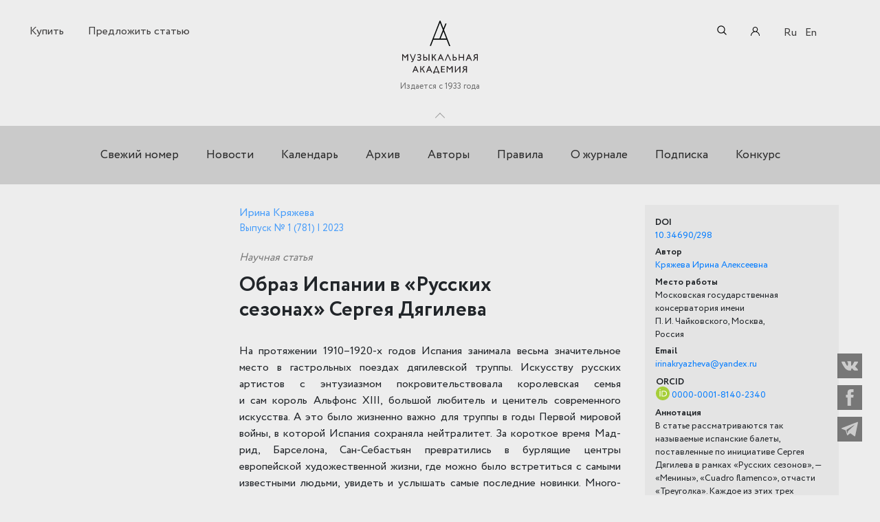

--- FILE ---
content_type: text/html; charset=UTF-8
request_url: https://mus.academy/articles/the-image-of-spain-in-sergei-diaghilevs-russian-seasons
body_size: 111333
content:
<!DOCTYPE html>
<html lang="en">
<head>
    <meta charset="UTF-8">
    <meta name="viewport" content="width=device-width, initial-scale=1">

    <!-- CSRF Token -->
    <meta name="csrf-token" content="Pn1cVladngGwW4nkpJX6HosTq9MU9Z7OtIm0O8D9">
        
    <meta property="og:title" content="Образ Испании в «Русских сезонах» Сергея Дягилева"/>
    
    
    
    <meta property="og:url" content="https://mus.academy/articles/the-image-of-spain-in-sergei-diaghilevs-russian-seasons"/>
    <meta name="description" content="Образ Испании в «Русских сезонах» Сергея Дягилева"/>

    <title>Образ Испании в «Русских сезонах» Сергея Дягилева</title>

    <!-- Styles -->
    <link rel="stylesheet" href="https://mus.academy/css/fontawesome-all.css">
    <link rel="stylesheet" href="https://mus.academy/css/bootstrap.min.css">
    <link rel="stylesheet" href="https://mus.academy/css/swiper.min.css">
    <link rel="stylesheet" href="https://mus.academy/css/owl.carousel.min.css">
    <link rel="stylesheet" href="https://mus.academy/components/noUiSlider-master/distribute/nouislider.min.css">
    <link rel="stylesheet" href="https://mus.academy/components/tooltipster-master/dist/css/tooltipster.bundle.min.css">
    <link rel="stylesheet" href="https://mus.academy/css/style.css?v=1671531674">
    <link rel="stylesheet" href="https://mus.academy/css/custom.css?v=1745569845">

    
    <link rel="icon" type="image/png" href="/img/favicon_ma.png" />
    <link rel="shortcut icon" type="image/svg+xml" href="/img/logo_simple.svg"/>

    <style>
        .page-loader {
            position: fixed;
            left: 0;
            top: 0;
            width: 100%;
            height: 100%;
            z-index: 100000000;
            background-color: #ededed;
            transition: all 1s;
        }
        .page-loader__logo {
            position: absolute;
            left: 50%;
            top: 50%;
            transform: translate(-50%, -50%);
            opacity: 1;
            transition: all .4s;
        }
        .page-loader__logo-element {
            animation: logo-animation 2.5s infinite;
            transform-origin: center 50px;
        }
        @keyframes  logo-animation {
            0%   { transform: rotate(-22deg); }
            50%  { transform: rotate(22deg);  }
            100% { transform: rotate(-22deg); }
        }
    </style>
        <script src="https://www.google.com/recaptcha/api.js?render=6LewqokfAAAAAJZGgNbZtGWhTz6cvm8cfsIS6jk3"></script>
</head>
<body class="algoritm-page locale-ru ">
    <!-- PRELOADER -->
    <div class="page-loader">
        <svg class="page-loader__logo"  width="57" height="69" fill="none" xmlns="http://www.w3.org/2000/svg">
            <path d="M39.5402 25.2288l-1.6497-4.1392L29.6797 0h-2.1371L.604309 68.8689H3.92239l6.44871-16.8567h36.3301c4.0867 10.4699 5.6239 14.478 6.3363 15.9951l.2062.6368h.1125c.1874.3559.2437.3559.3374.3559h2.9431L39.5402 25.2288zm6.0175 23.4683H11.4959L28.5174 5.61889 45.5577 48.6971z" fill="#231F20"/>
            <path class="page-loader__logo-element" fill="#231F20" d="M27.1675 5.43726h3.107v45.0515h-3.107z"/>
        </svg>
    </div>
    <!-- END PRELOADER -->

<header class="header">
    <section class="header__top">
            </section>

    <section class="header__center">

        <!-- <a href="http://competition.mus.academy/" class="banner-top__mobile">
            <img src="/uploads/MA-Competition-banner-768x250.png" alt="">
        </a> -->

        <div class="container">
            <div class="row">
                <div class="col">
                                            <a href="https://mus.academy/buy" class="ui-button-2 buy-button">Купить</a>

    <a href="https://mus.academy/account/article-offers/create" class="ui-button-2 offer-link">Предложить статью</a>
                    
                    <a class="logo" href="https://mus.academy">
                        							<img src="/img/logo_simple.svg" alt="Музыкальная академия" class="short-logo">
                            <img src="/img/logo_new.svg" alt="Музыкальная академия" class="full-logo">
                            <span class="logo__subtitle">Издается с 1933 года</span>
                                            </a>

                    <form method="GET" action="https://mus.academy/search" accept-charset="UTF-8" id="searchform" class="searchform">

    <input class="searchform__input" name="search" type="text" value="">
    <div class="searchform__icon">
        <svg xmlns="http://www.w3.org/2000/svg" viewBox="0 0 512 512" class="search-ico">
            <path d="M495 466.2L377.2 348.4c29.2-35.6 46.8-81.2 46.8-130.9C424 103.5 331.5 11 217.5 11 103.4 11 11 103.5 11 217.5S103.4 424 217.5 424c49.7 0 95.2-17.5 130.8-46.7L466.1 495c8 8 20.9 8 28.9 0 8-7.9 8-20.9 0-28.8zm-277.5-83.3C126.2 382.9 52 308.7 52 217.5S126.2 52 217.5 52C308.7 52 383 126.3 383 217.5s-74.3 165.4-165.5 165.4z"/>
        </svg>
        <input id="searchsubmit" type="submit" value="">
    </div>
    <button class="searchform__addsearch" type="button">Расширенный&nbsp;поиск</button>

</form>

                                            <a class="account__link" href="/account">
                            <svg xmlns="http://www.w3.org/2000/svg" viewBox="0 0 512 512" class="account__ico">
                                <path d="M437.02 330.98c-27.883-27.882-61.071-48.523-97.281-61.018C378.521 243.251 404 198.548 404 148 404 66.393 337.607 0 256 0S108 66.393 108 148c0 50.548 25.479 95.251 64.262 121.962-36.21 12.495-69.398 33.136-97.281 61.018C26.629 379.333 0 443.62 0 512h40c0-119.103 96.897-216 216-216s216 96.897 216 216h40c0-68.38-26.629-132.667-74.98-181.02zM256 256c-59.551 0-108-48.448-108-108S196.449 40 256 40s108 48.448 108 108-48.449 108-108 108z"/>
                            </svg>

                            <span class="account__title">Личный кабинет</span>
                        </a>
                    
                    <nav class="lang-switcher">
                        <ul>
            <li  class="lang-switcher__active" >
            <a href="https://mus.academy/articles/the-image-of-spain-in-sergei-diaghilevs-russian-seasons">Ru</a>
        </li>
            <li >
            <a href="https://mus.academy/en/articles/the-image-of-spain-in-sergei-diaghilevs-russian-seasons">En</a>
        </li>
    </ul>
                    </nav>
                </div>
            </div>
        </div>

        <button class="header__trigger js-header-trigger">Toggle</button>
    </section>

    <section class="additional-search hide js-additional-search " >
    <div class="additional-search__wrapper">
        <div class="additional-search__inner">

            <form method="GET" action="https://mus.academy/search" accept-charset="UTF-8">
                <div class="additional-search__fields">
                    <div class="additional-search__group">
                        <div class="additional-search__item">
                            <input placeholder="По тексту" name="search[content]" type="text">
                        </div>
                        <div class="additional-search__item">
                            <input placeholder="По автору" name="search[author]" type="text">
                        </div>
                    </div>

                    <div class="additional-search__group">
                        <div class="additional-search__item">
                            <input placeholder="По названию" name="search[title]" type="text">
                        </div>
                        <div class="additional-search__item">
                            <input placeholder="По ключевым словам" name="search[keyword]" type="text">
                        </div>
                    </div>

                    <div class="additional-search__group">

                        <div class="additional-search__item">
                            
                            <div class="range js-range-years" data-min="1933" data-max="2026" data-start="1933" data-stop="2026">
                                <div class="range__fields">
                                    <div class="range__field">
                                        <input class="range__input range__input_type_from" name="search[year_from]" type="text" value="1933">
                                        <input class="range__input range__input_type_to" name="search[year_to]" type="text" value="2026">
                                    </div>
                                </div>
                                <div class="range__slider"></div>
                            </div>
                        </div>

                        <div class="additional-search__item">
                            <div class="additional-search__checks">
                                <div class="additional-search__check">
                                    <div class="form-check">
                                        <label class="check-elem">
                                            <input id="search-type-all-desktop" class="check-elem__input" checked="checked" name="type" type="radio" value="all">
                                            <span class="check-elem__label">
                                                По всему сайту
                                            </span>
                                        </label>
                                    </div>
                                </div>
                                <div class="additional-search__check">
                                    <div class="form-check">
                                        <label class="check-elem">
                                            <input id="search-type-articles-desktop" class="check-elem__input" name="type" type="radio" value="magazine_articles">
                                            <span class="check-elem__label">
                                                По статьям журнала
                                            </span>
                                        </label>
                                    </div>
                                </div>
                            </div>
                        </div>
                    </div>
                </div>
                <div class="additional-search__controls">
                    <div class="additional-search__control">
                        <input type="submit" value="Искать">
                    </div>
                </div>
            </form>
        </div>
        <span id="closeAddSearch" class="additional-search__close">
            Закрыть        </span>
    </div>
</section>

    <nav class="header__bottom center-menu">
                    <ul>
            <li>
        <a href="https://mus.academy/archive/recent">Свежий номер</a>
        </li>
            <li>
        <a href="https://mus.academy/news">Новости</a>
        </li>
            <li>
        <a href="https://mus.academy/events">Календарь</a>
        </li>
            <li>
        <a href="https://mus.academy/archive">Архив</a>
        </li>
            <li>
        <a href="https://mus.academy/authors">Авторы</a>
        </li>
            <li>
        <a href="https://mus.academy/rules">Правила</a>
        </li>
            <li>
        <a href="https://mus.academy/about">О журнале</a>
        </li>
            <li>
        <a href="https://mus.academy/buy#subscription">Подписка</a>
        </li>
            <li>
        <a href="https://competition.mus.academy/" target="_blank">Конкурс</a>
        </li>
    </ul>
            </nav>

</header>
<div id="main-wrapper" class="single-article">
    <div class="container">
        <div class="row justify-content-md-center">
            <div class="notification col col-sm-10 col-lg-7 col-lg">
                
                
                            </div>
        </div>
    </div>

        <div class="container container-flex">

        <div class="content-inner__title content-inner__title_article title-panel-mobile">
            <div class="content-inner__date author">
                                                                                        
                            <a href="https://mus.academy/authors/kryazheva-irina-alekseevna" class="author__link">Ирина Кряжева</a>                                                            
                                                        <div class="release-info release-info_type_multi">
                        <a href="https://mus.academy/archive/number/781"
                           class="release-info-link">
                            Выпуск № 1 (781) | 2023
                        </a>
                                            </div>
                            </div>

                            <div class="genre">
                    <span class="genre__title">Научная статья</span>
                </div>
            
            <h1>Образ Испании в «Русских сезонах» Сергея Дягилева</h1>

        </div>

        <div class="content-left col col-sm-3 col-lg-3 col-lg"></div>
        <div class="row justify-content-md-center content-center col col-sm-6 col-lg-6 col-lg">
            <div class="col col-sm-12 col-lg-12 col-lg">

                <div class="content-inner">
                    <div class="content-inner__title content-inner__title_article title-panel">
                        <div class="content-inner__date author">
                                                                                                                                        
                                        <a href="https://mus.academy/authors/kryazheva-irina-alekseevna" class="author__link">Ирина Кряжева</a>                                                                                                
                                                                                            <div class="release-info release-info_type_multi">
                                    <a href="https://mus.academy/archive/number/781"
                                       class="release-info-link">
                                        Выпуск № 1 (781) | 2023
                                    </a>
                                                                    </div>
                                                    </div>

                                                    <div class="genre">
                                <span class="genre__title">Научная статья</span>
                            </div>
                        
                        <h1>Образ Испании в «Русских сезонах» Сергея Дягилева</h1>

                    </div>
                    
                    
                    
                    
                    

                                                                        <div class="content-text">
    <p style="text-align: justify;">На&nbsp;протяжении 1910&ndash;1920-х годов Испания занимала весьма значительное место в&nbsp;гастрольных поездах дягилевской труппы. Искусству русских артистов с&nbsp;энтузиазмом покровительствовала королевская семья и&nbsp;сам<span class="Apple-converted-space">&nbsp;</span>король Альфонс&nbsp;XIII, большой любитель и&nbsp;це&shy;нитель современного искусства. А&nbsp;это бы&shy;ло жизненно важно для труппы в&nbsp;годы Пер&shy;вой мировой войны, в&nbsp;которой Испания сохра&shy;няла нейтралитет. За&nbsp;короткое время Мад&shy;рид, Барселона, Сан-Себастьян превратились в&nbsp;бур&shy;лящие центры европейской худо&shy;жест&shy;вен&shy;ной жизни, где можно было встретиться<span class="Apple-converted-space">&nbsp;</span>с&nbsp;самыми известными людьми, увидеть и&nbsp;услышать самые последние новинки. Много&shy;чис&shy;ленные визиты Дягилева в&nbsp;Испанию, яр&shy;кие впечатления от&nbsp;испанской культуры, высказываемые им в&nbsp;интервью, свидетельства окружавших его людей&nbsp;&mdash; всё говорило о&nbsp;том, что живой интерес создателя &laquo;Русских сезонов&raquo;<span class="Apple-converted-space">&nbsp;</span>неизбежно должен был вылиться в&nbsp;конкретные формы и&nbsp;произведения. Так, например, С.&nbsp;Григорьев писал: &laquo;Дягилев приходил в&nbsp;экстаз от&nbsp;красот Испании, и&nbsp;первым результатом этого был его энтузиазм&raquo; [2, <em>102</em>]. Действительно, в&nbsp;результате погружения в&nbsp;реалии испанской жизни появились новые балеты&nbsp;&mdash; &laquo;Менины&raquo; (1916), &laquo;Треуголка&raquo; (1919) и&nbsp;&laquo;Cuadro<span class="Apple-converted-space">&nbsp;</span>flamenco&raquo; (1921); также мы&nbsp;знаем о&nbsp;нереализованных, но&nbsp;готовившихся проектах&nbsp;&mdash; &laquo;Триа&shy;на&raquo; и&nbsp;&laquo;Испания&raquo;. Данная статья посвящена их краткому рассмотрению и&nbsp;имеет целью охарактеризовать тот новый, рожденный духом современности образ испанской культуры, который создавался на&nbsp;сцене дягилевского балетного театра и&nbsp;вписывался в&nbsp;более общий контекст его творческих исканий.</p>
<p style="text-align: justify;">Эти произведения, каждое по-своему, отражают глубоко индивидуальное ви́дение и&nbsp;восприятие Испании Дягилевым, далекое от&nbsp;привычных и&nbsp;устоявшихся клише романтического искусства, с&nbsp;которым, как известно, в&nbsp;тот период резко разрываются связи. Своеобразное прочтение было обусловле&shy;но не&nbsp;только личным взглядом Дягилева, но&nbsp;и&nbsp;бо&shy;лее общими факторами, вытекавшими из&nbsp;новой эстетической программы дягилевского ба&shy;летного театра, родившегося в&nbsp;переломную эпоху под мощным воздействием модернистских тенденций и&nbsp;реализовавшего в&nbsp;первую очередь концепцию театра представления и&nbsp;условной образности. В&nbsp;то&nbsp;же время эти работы вписываются в&nbsp;русло достаточно длительных и&nbsp;разнообразных русско-испанских связей, представляя свою неповторимую грань большого исторического диалога.</p>
<p style="text-align: justify;">В&nbsp;ряду испанских балетов особое место принадлежит &laquo;Треуголке&raquo; с&nbsp;музыкой М.&nbsp;де&nbsp;Фа&shy;льи, декорациями и&nbsp;костюмами П.&nbsp;Пи&shy;кассо, хореографией Л.&nbsp;Мясина. Об&nbsp;этом спектакле сказано и&nbsp;написано достаточно много на&nbsp;разных языках, в&nbsp;том числе и&nbsp;на&nbsp;русском [4; 5]; он&nbsp;был полностью восстановлен в&nbsp;2005 году на&nbsp;сцене Парижской оперы. Не&nbsp;рассматривая его подробно, хотелось бы акцентировать один момент, который, по&nbsp;всей видимости, касается всех испанских балетов. Восхищаясь своеобразием культуры и&nbsp;искусства Испании, Дягилев менее всего интересовался поверхностной экзотикой: ни&nbsp;натуралистическое правдоподобие, ни&nbsp;внешние эффекты особо не&nbsp;заботили его. Эстетика нового искусства направляла его поиски по&nbsp;пути стилизации и&nbsp;условности, за&nbsp;которой прочитывалось нечто глубинное, вневременное, архетипичное. На&nbsp;это были нацелены усилия композитора, хореографа-постановщика, художника-декоратора. Таким архетипическим образом в&nbsp;балете стала коррида, олицетворяющая некое священное, но&nbsp;и&nbsp;жестокое действо, в&nbsp;котором человек, по&nbsp;словам Ф.&nbsp;Г. Лорки, приносит в&nbsp;жертву боевого быка&nbsp;[1]. Импульс для такого прочтения давал занавес Пикассо (илл.&nbsp;1), на&nbsp;котором изображен далеко не&nbsp;самый эффектный момент этого действа, когда с&nbsp;арены увозят мертвого быка, а&nbsp;далее этот импульс<span class="Apple-converted-space">&nbsp;</span>развивался в&nbsp;энергичной, несколько ломаной и&nbsp;угловатой пластике Мясина, выра&shy;ставшей из&nbsp;завораживающих остинатных ритмо-&shy;ме&shy;ло&shy;дических комплексов и&nbsp;акцентных сме&shy;&shy;ще&shy;ний в&nbsp;музыке Фальи. Действительно, создатели балета предложили новый, в&nbsp;каком-то смысле шокирующий образ Испании, где нет лучезарности, радостной наивности, теплоты. Вместо этого появилась другая Испа&shy;ния&nbsp;&mdash; страна жестокой корриды, неистового темперамента, которые устрашающе проступали за&nbsp;бесхитростной картинкой сюжета о&nbsp;верности Мельника и&nbsp;Мельничихи П.&nbsp;Аларкона.</p>
<p><img style="display: block; margin-left: auto; margin-right: auto;" src="../../../../storage/uploads/IrZ5LRynSGS49TtUT0uD2IY4btFq5oBP9bsyaj9i.jpg" /></p>
<h4 style="text-align: center;">Илл. 1. Балет &laquo;Треуголка&raquo;. Занавес П.&nbsp;Пикассо<br /><em>Fig. 1. Ballet &ldquo;El sombrero de tres picos.&rdquo; The stage curtain by P.&nbsp;Picasso<br /></em>Фото: picassolive.ru</h4>
<p style="text-align: justify;">Следующий интересный эксперимент Дягилева&nbsp;&mdash; балет &laquo;Cuadro flamenco&raquo; (премьера состоялась 17&nbsp;мая 1921&nbsp;года), который выявляет еще одну совершенно необычную грань образа культуры, столь привлекательной для него. По&nbsp;его инициативе эта постановка была осуществлена народными танцорами и&nbsp;музыкантами фламенко (ни&nbsp;один артист антрепризы не&nbsp;принял в&nbsp;ней участие). На&nbsp;сцене были представлены аутентичные образцы фольклора, по&nbsp;большей части андалусского (малагенья, цыганское танго, фаррука, арагонская хота, алегрия, гротескный гарротин, комический гарротин), во&nbsp;всей его неприукрашенной колоритности, первоздан&shy;ности и&nbsp;брутальности. По&nbsp;словам Б.&nbsp;Кохно, который подробно описал севильские поиски исполнителей, кроме юной цыганки, красавицы-танцовщицы Марии Дальбайсин, сенсацию сделали &laquo;безногий Мате&raquo;&nbsp;&mdash; нищий, скитавшийся по&nbsp;улицам Севильи в&nbsp;ящике на&nbsp;колесах, изображая каким-то&nbsp;образом тореадора, а&nbsp;также карлица и&nbsp;выдающаяся танцовщица Габриелита Гарротин [11, <em>166</em>] (илл.&nbsp;2а, 2б).</p>
<p><img style="display: block; margin-left: auto; margin-right: auto;" src="../../../../storage/uploads/RwKGRwd1LYdYPeJ1CcKF635OwzXo8q5L9uGjzOeY.jpg" /></p>
<h4 style="text-align: center;">Илл. 2а. &laquo;Cuadro flamenco&raquo;. Сцены из спектакля<br /><em>Fig. 2a. Ballet &ldquo;Cuadro flamenco.&rdquo; Scenes from the play<br /></em>Фото: Los Ballets Russes de Diaghilev y Espa&ntilde;a&nbsp;(Granada, Madrid, 2000)</h4>
<h4 style="text-align: center;">&nbsp;</h4>
<p><img style="display: block; margin-left: auto; margin-right: auto;" src="../../../../storage/uploads/xXDbHyICL6d1OmAtaEGMlpTEx3Ipo3OwlnLUcgpm.jpg" /></p>
<h4 style="text-align: center;">Илл. 2б. &laquo;Cuadro flamenco&raquo;.<span class="Apple-converted-space">&nbsp;</span>Сцены из спектакля<br /><em>Fig. 2b. Ballet &ldquo;Cuadro flamenco.&rdquo; Scenes from the play<br /></em>Фото: Los Ballets Russes de Diaghilev y Espa&ntilde;a&nbsp;(Granada, Madrid, 2000)</h4>
<p style="text-align: justify;">При этом сценическим обрамлением к&nbsp;спектаклю служили декорации Пикассо, имевшие глубокий иронический подтекст. Они представляли свой театр с&nbsp;ложами и&nbsp;зри&shy;телями и&nbsp;были выполнены в&nbsp;условной ку&shy;бистической манере (илл.&nbsp;3). Здесь худож&shy;ник реализовал идею &laquo;театра в&nbsp;театре&raquo;, с&nbsp;сочетанием ярко красного и&nbsp;золотого цветов, которое незадолго до&nbsp;этого было отвергнуто Дягилевым в&nbsp;процессе подготовки &laquo;Пульчинеллы&raquo; (илл.&nbsp;4). Пародируя известную картину П.-О.&nbsp;Ренуара &laquo;Ложа&raquo; (илл.&nbsp;5), Пикассо явно намекает на&nbsp;театральную публику XIX&nbsp;века, восхищавшуюся той самой суррогатной &laquo;испанщиной&raquo;, а&nbsp;по&nbsp;сути дела, уничтожает устаревший и&nbsp;обветшалый образ романтизированной Испании, столь милой и&nbsp;привычной для буржуа из&nbsp;ложи.</p>
<p><img style="display: block; margin-left: auto; margin-right: auto;" src="../../../../storage/uploads/N7ttOdwzUuJEr4EiAFofKrLNqDEAT43uW2YM0R4b.jpg" /></p>
<h4 style="text-align: center;">Илл. 3. &laquo;Cuadro flamenco&raquo;. Декорация П.&nbsp;Пикассо<br /><em>Fig. 3. Ballet &ldquo;Cuadro flamenco.&rdquo; The stage set by P.&nbsp;Picasso<br /></em>Фото: Los Ballets Russes de Diaghilev y Espa&ntilde;a&nbsp;(Granada, Madrid, 2000)</h4>
<p>&nbsp;</p>
<p><img style="display: block; margin-left: auto; margin-right: auto;" src="../../../../storage/uploads/iA6p17b3Y2H3ZpTJdiW9nFfp4JeAWJwV5pMGNRve.jpg" /></p>
<h4 style="text-align: center;">Илл. 4. Балет &laquo;Пульчинелла&raquo;. Декорация П.&nbsp;Пикассо<br /><em>Fig. 4. Ballet &ldquo;Pulcinella.&rdquo; The stage set by P.&nbsp;Picasso<br /></em>Фото: Los Ballets Russes de Diaghilev y Espa&ntilde;a&nbsp;(Granada, Madrid, 2000)</h4>
<p>&nbsp;</p>
<p style="text-align: center;"><img src="../../../../storage/uploads/XahsvtessfsFMUu90ZrM6K4A6OTVceDYr8LQs89B.jpg" /></p>
<h4 style="text-align: center;">Илл. 5. П.&nbsp;О.&nbsp;Ренуар.<span class="Apple-converted-space">&nbsp;</span>&laquo;Ложа&raquo; (1874)<br /><em>Fig. 5. P.-A. Renoir. &ldquo;La Loge&rdquo; (1874)<br /></em>Фото: muzei-mira.com</h4>
<p style="text-align: justify;">Этот единственный в&nbsp;своем роде эксперимент Дягилева был обусловлен разны&shy;ми&nbsp;причинами: сыграл роль конфликт и&nbsp;разрыв контракта с&nbsp;Мясиным, в&nbsp;результате чего<span class="Apple-converted-space">&nbsp;</span>труппа лишилась главного постановщика и&nbsp;ис&shy;полнителя, а&nbsp;новые дягилевские проекты оказались под вопросом. Некоторые исследователи рассматривают эту постановку исключительно как вынужденный шаг Дягилева, которому нужно было заполнить чем-то&nbsp;новым образовавшуюся брешь в&nbsp;репертуаре. Вместе с&nbsp;тем нельзя игнорировать и&nbsp;другие моменты, сопутствовавшие появлению необычного представления. Сам Дягилев в&nbsp;интервью лондонской газете &laquo;Observer&raquo; заявил, что вовсе не&nbsp;обязательно, чтобы каждый спектакль ставился под его руководством [7, <em>240</em>]. При этом он&nbsp;сослался на&nbsp;вышедшую в&nbsp;Париже статью И.&nbsp;Ф.&nbsp;Стравинского, где композитор, в&nbsp;свою очередь, объясняет появление испанских танцовщиков в&nbsp;Русском балете глубинной общностью испанской и&nbsp;русской народной музыки, которую он&nbsp;видит в&nbsp;ориентальных истоках и&nbsp;&laquo;богатом чувстве ритма&raquo; [3, <em>33</em>].</p>
<p style="text-align: justify;">Помимо этого, важно и&nbsp;то, что, предлагая публике такое зрелище, Дягилев ставит главный акцент не&nbsp;на экзотике. Ключевую роль здесь играет вопрос мастерства, природного таланта и&nbsp;совершенной техники, всегда имевший абсолютную ценность для него. Достаточно вспомнить, как придирчиво и&nbsp;скрупулезно он&nbsp;занимался подбором танцовщиков и&nbsp;музыкантов, совершив специальную поездку в&nbsp;Андалусию и&nbsp;посетив огромное количество танцевальных представлений, о&nbsp;чем достаточно подробно пишут и&nbsp;Б.&nbsp;Кохно [11], и&nbsp;С.&nbsp;Григорьев [2]. Сам Дягилев рассказывает об&nbsp;этом в&nbsp;уже упомянутом интервью лондонской газете (июнь 1921 года): &laquo;Их (испанских танцовщиков.&nbsp;&mdash; <em>И.&nbsp;К</em>.) музыка&nbsp;&mdash; именно то, что<span class="Apple-converted-space">&nbsp;</span>требуется; а&nbsp;их хореография по-своему совершенна&nbsp;&mdash; никто не&nbsp;осмелится прикоснуться<span class="Apple-converted-space">&nbsp;</span>к&nbsp;ней. Однако для того, чтобы ввести их танцы в&nbsp;балетный спектакль, понадобились сценический задник и&nbsp;костюмы, исполненные Пикассо&nbsp;&lt;&hellip;&gt; В&nbsp;Хересе и&nbsp;Кордове, куда я&nbsp;приехал в&nbsp;поисках танцовщиков&nbsp;&mdash; в&nbsp;этих городах<span class="Apple-converted-space">&nbsp;</span>особенно поддерживаются традиции,&nbsp;&mdash; я&nbsp;воо&shy;чию убедился в&nbsp;том, насколько справедлива молва, что там каждый житель танцует. Необходимо было поселиться в&nbsp;этих местах и&nbsp;познакомиться с&nbsp;жителями, чтобы обнаружить самых лучших танцовщиков: ведь ими могли оказаться служащий в&nbsp;винном магазине или молодая продавщица. Я&nbsp;спрашивал их, где они научились так превосходно танцевать. Ответ был неизменным: &ldquo;Нигде. Мы&nbsp;танцу&shy;ем с&nbsp;семи лет, как и&nbsp;все&rdquo;&nbsp;&lt;&hellip;&gt; При этом без всяких особых усилий и, что важно, без специального обучения испанские танцовщики владеют техникой, которая по-своему так же значительна, как техника Павловой&raquo;<span class="Apple-converted-space">&nbsp;</span>[7, <em>241</em>].</p>
<p style="text-align: justify;">В&nbsp;том же ключе затрагивает этот вопрос И.&nbsp;Стравинский. Говоря об&nbsp;испанском фольк&shy;лоре, он&nbsp;утверждает: &laquo;Другая характерная черта этого народного искусства&nbsp;&mdash; удивительная точность, даже в&nbsp;деталях, которые порой кажутся второстепенными&nbsp;&lt;&hellip;&gt; Во&nbsp;всем этом нет никакой импровизации, которую мы&nbsp;хотели бы увидеть в&nbsp;испанской музыке. Но&nbsp;это искусство на&nbsp;редкость много&shy;составное, очень детализированное, очень логичное и&nbsp;строго выверенное. Я&nbsp;бы даже сказал, что это почти классическое искусство, правила которого не&nbsp;менее строги, чем каноны нашей школы. Одним словом&nbsp;&mdash; это истинное искусство сочинения!&raquo; [3, <em>33</em>].</p>
<p style="text-align: justify;">Эти комментарии многое объясняют, ведь Дягилева и&nbsp;Стравинского интересуют действительно не&nbsp;пресловутая &laquo;испанщина&raquo;, мантильи и&nbsp;кастаньеты, а&nbsp;уникальное мастерство, которым могли владеть и&nbsp;&laquo;служащий винного магазина или молодая продавщица&raquo;. И&nbsp;с&nbsp;этой точки зрения спектакль &laquo;Cuadro flamenco&raquo;, исполненный народными танцорами и&nbsp;музыкантами, высочайшее искусство которых было инкрустировано в&nbsp;современные и&nbsp;многозначные визуальные образы Пикассо, ничуть не&nbsp;противоречил основной худо&shy;жественной направленности дягилевского театра, с&nbsp;его эстетизмом, техническим совершенством и&nbsp;духом экспериментаторства.</p>
<p style="text-align: justify;">Нельзя не&nbsp;сказать о&nbsp;названии спектак&shy;ля &laquo;Cuadro flamenco&raquo; (&laquo;Tableau flamand&raquo;), для которого возможны разные варианты перевода и&nbsp;толкования. Вообще-то, в&nbsp;андалусском мире хорошо известно, что понятие &laquo;Cuadro&raquo;, или &laquo;Tablao flamenco&raquo;, обозначает расположение стульев в&nbsp;форме квадрата во&nbsp;время исполнительской сессии. Участники сидят на&nbsp;стульях и&nbsp;поочередно выходят, чтобы показать свой номер в&nbsp;этом ограниченном квадрате под сопровождение гитар и&nbsp;ритмических хлопков, отбиваемых в&nbsp;определенном ритме сидящими исполнителями. Поэтому переводы &laquo;Портрет фламенко&raquo;, &laquo;Картина фламенко&raquo;, впрочем, как и&nbsp;французский &laquo;Tableau flamand&raquo; являют некое недоразумение, которое, возможно, тоже иронически обыграл Пикассо в&nbsp;своих декорациях, повесив на&nbsp;стену в&nbsp;глубине сцены картину с&nbsp;букетом цветов.</p>
<p style="text-align: justify;">В&nbsp;заключение вернемся к&nbsp;первому примеру соприкосновения Дягилева с&nbsp;художественным миром Испании. Балет &laquo;Менины&raquo;, открывший испанскую серию, обращен к&nbsp;совершенно иной грани этого мира, которую олицетворяет Золотой век&nbsp;&mdash; совершенное искусство П.&nbsp;Кальдерона, М.&nbsp;де Сервантеса, Д.&nbsp;Веласкеса... После успешных выступлений русской труппы в&nbsp;Мадриде в&nbsp;мае&nbsp;&mdash; июне 1916&nbsp;года король лично пригласил Дягилева дать несколько гала-представлений в&nbsp;августе в&nbsp;Сан-Себастьяне и&nbsp;Бильбао, где отдыхала королевская семья. Дягилев запланировал два новых спектакля: один на&nbsp;испанскую те&shy;му (в&nbsp;знак благодарности королю), другой&nbsp;&mdash; на&nbsp;русскую. Ясно, что решить первую задачу, да&nbsp;еще в&nbsp;ограниченные сроки (около двух месяцев), было непросто. Задуманный как своего рода дар королю Альфонсу&nbsp;XIII за&nbsp;помощь и&nbsp;поддержку в&nbsp;трудные для труппы военные годы, спектакль вырос из&nbsp;разных внешних импульсов и&nbsp;первых впечатлений Дягилева и&nbsp;Мясина от&nbsp;испанского классического искусства. В&nbsp;итоге Дягилев предложил взять за&nbsp;точку отсчета &laquo;Павану&raquo; Г.&nbsp;Форе, с&nbsp;ее неявным испанским колоритом, поданным с&nbsp;особым французским шармом. Эта короткая оркестровая пьеса, благодаря медленному<span class="Apple-converted-space">&nbsp;</span>и&nbsp;непрерывному развертыванию музыкаль&shy;ного материала, изысканной гармонии пост&shy;романтического типа и&nbsp;тонкому мелоди&shy;че&shy;ско&shy;&shy;му колорированию и&nbsp;варьированию, со&shy;&shy;&shy;зда&shy;вала в&nbsp;его восприятии обобщенный и&nbsp;бла&shy;го&shy;родный образ испанского Золотого ве&shy;ка. Мясин, в&nbsp;мае 1916&nbsp;года впервые посетивший Испанию и&nbsp;проводивший много времени в&nbsp;Прадо, постигая живопись Х.&nbsp;де Риберы, Б.&nbsp;Э.&nbsp;Мурильо, Ф.&nbsp;де Сурбарана, Эль Греко, Д.&nbsp;Веласкеса, сразу, по&nbsp;его собственным словам, подумал о&nbsp;портретах Веласкеса, уникальный и&nbsp;загадочный стиль которых вдохновил его на&nbsp;пластическое решение нового балета (илл.&nbsp;6). Это решение рождалось из&nbsp;какого-то очень персонального ощущения от&nbsp;созерцания манеры поведения людей, изображенных на&nbsp;многих портретах, особенно у&nbsp;Веласкеса. &laquo;Он&nbsp;виделся мне,&nbsp;&mdash; пишет хореограф,&nbsp;&mdash; художником, который многое оставляет воображению, предлагая в&nbsp;большей степени движение, нежели обработку мельчайших деталей. И&nbsp;за&nbsp;невероят&shy;ным благородством и&nbsp;элегантной уравно&shy;ве&shy;шен&shy;ностью инфант, с&nbsp;их удивительной смесью высокомерия и&nbsp;проницательности, я&nbsp;по&shy;чув&shy;ствовал глубокую меланхолию. Это были пе&shy;чальные маленькие дети, наряженные в&nbsp;неудобные атласные одежды, подчеркиваю&shy;щие<span class="Apple-converted-space">&nbsp;</span>их королевское достоинство&raquo; [12, <em>89</em>]. Из ком&shy;ментария Мясина становится понятно, что он&nbsp;уловил ускользающую, иллюзорную суть живописи Веласкеса, почти что выходящей за&nbsp;рамки этого искусства<span data-tooltip="<p><span >Нельзя не&nbsp;заметить, что возникают определенные ассоциации с&nbsp;оценкой Х.&nbsp;Ортеги-и-Гассета, акцентирующего, в&nbsp;сущности, те&nbsp;же самые моменты: &laquo;Есть в&nbsp;его (Веласкеса.&nbsp;&mdash;</span><em>&nbsp;И.&nbsp;К</em><span >.) картинах печаль, серьезность, суровость, словно бы осуждающие всякое веселье. Возможно, именно эта сторона его творчества могла бы сегодня особенно заинтересовать новые поколения художников, столь упорно старающихся показать безобразную изнанку ковра, именуемого жизнью&raquo; [6].</span></p>">1</span>.</p>
<p><img style="display: block; margin-left: auto; margin-right: auto;" src="../../../../storage/uploads/ulQrmBp89gDE5ErxUaM0jI9FyAbe2HEPZ0Yw2TWZ.jpg" /></p>
<h4 style="text-align: center;">Илл. 6. Д.&nbsp;Веласкес. &laquo;Менины&raquo; (1656)<br /><em>Fig. 6. D.&nbsp;Vel&aacute;zquez. &ldquo;Las Meninas&rdquo; (1656)<br /></em>Фото: muzei-mira.com</h4>
<p style="text-align: justify;">По&nbsp;словам Мясина, Дягилев принял эту идею, отталкивающуюся от&nbsp;музыки Форе, и&nbsp;заказал Х.&nbsp;М.&nbsp;Серту костюмы, а&nbsp;декорации (задник сцены, представлявший сад с&nbsp;балконом)&nbsp;&mdash; итальянцу К.&nbsp;Сократе. Действие этого короткого балета происходит в&nbsp;ночном саду, где две придворные дамы (Лидия Соколова, Ольга Хохлова) ожидают своих возлюбленных (Леонид Мясин, Леон Войциковский). Свидание влюбленных, танцующих павану, прерывает карлица (Елена Антонова), которая намеревается предать огласке тайную любовную встречу. В&nbsp;хореографическом рисунке Мясин использовал серию столь уместных здесь дуэтов, вызывающих ассоциации с&nbsp;атмосферой двора Филиппа&nbsp;IV и&nbsp;весьма органично сочетающихся с&nbsp;музыкой Форе. В&nbsp;оформлении костюмов, следовавших модели Веласкеса с&nbsp;подчеркнуто большими кринолинами, в&nbsp;значительной&nbsp;мере проявилась склонность Серта к&nbsp;монументальной живописи, ведь основным направлением его деятельности было оформление соборов<span class="Apple-converted-space">&nbsp;</span>и&nbsp;интерьеров зданий. Отголоски этого массивного стиля, видимо, противоречили изыс&shy;канной камерности спектакля (илл.&nbsp;7а, 7б). О&nbsp;недовольстве Дягилева эскизами Серта писал Э.&nbsp;Ансерме в&nbsp;письме И.&nbsp;Ф.&nbsp;Стравинскому: &laquo;Дягилев по&nbsp;возвращении из&nbsp;Парижа (в&nbsp;Ситжес.&nbsp;&mdash; <em>И.&nbsp;К</em>.) был расстроен, потому что Серт создал ужасные декорации для &ldquo;Паваны&rdquo; и&nbsp;не&nbsp;позволил ему внести ни&nbsp;единого изменения&raquo; [8, <em>52&ndash;53</em>].</p>
<p style="text-align: justify;"><img src="../../../../storage/uploads/VMGwaprVRdNwJVQjKJskYsjc0tryjMFVTyWl4FRt.png" /></p>
<h4 style="text-align: center;">Илл. 7а, 7б. Балет &laquo;Менины&raquo;. Эскизы костюмов Х.&nbsp;М.&nbsp;Серта<br /><em>Fig. 7a, 7b. Ballet &ldquo;Las Meninas.&rdquo; Sketches of the costumes by J.&nbsp;M.&nbsp;Sert<br /></em>Фото: Los Ballets Russes de Diaghilev y Espa&ntilde;a&nbsp;(Granada, Madrid, 2000)</h4>
<p style="text-align: justify;">Вопреки этим трениям, спектакль в&nbsp;целом имел успех; но&nbsp;главное, он&nbsp;обнаружил неоклассицистский вектор развития дягилевского балета. Обратившись к&nbsp;прошлому, Дягилев и&nbsp;Мясин представили свой взгляд на&nbsp;наследие Золотого века, который утрачивал величественность и&nbsp;масштабность, как бы размываясь в&nbsp;пелене времени, вызывая печаль об&nbsp;ушедшей навсегда прекрасной эпохе. Хотя справедливости ради следует сказать, что по&nbsp;поводу этого спектакля высказывались разные суждения; например, исследователь театральной живописи Пикассо Д.&nbsp;Купер увидел здесь &laquo;бледную имитацию испанского танца&raquo; [9, <em>37</em>], представляющую собой не&nbsp;более чем пародию на&nbsp;Веласкеса. Гораздо более тонкая оценка принадлежит авторитетному испанскому музыковеду, чуткому критику и&nbsp;композитору первой половины ХХ&nbsp;века А.&nbsp;Саласару, который писал: &laquo;Когда мы&nbsp;увидели это миниатюрное и&nbsp;нежное произведение на&nbsp;сцене, мы&nbsp;ясно осознали, сколь изысканное и&nbsp;рафинированное искусство лежит в&nbsp;основе этой постановки, сколь прекрасный и&nbsp;утонченный талант был вовлечен в&nbsp;ее создание&raquo; (цит. по&nbsp;[10, <em>77</em>]; илл.&nbsp;8).</p>
<p><img style="display: block; margin-left: auto; margin-right: auto;" src="../../../../storage/uploads/UPQTqoZlcmFntCemc6EJrWqPswDxCsQlAYTUt1DW.jpg" /></p>
<h4 style="text-align: center;">Илл. 8. Балет &laquo;Менины&raquo;. Сцена из спектакля<br /><em>Fig. 8. Ballet &ldquo;Las Meninas.&rdquo; A scene from the play<br /></em>Фото: balletristic.com</h4>
<p style="text-align: justify;">Бросая общий взгляд на&nbsp;поставленные испанские балеты Дягилева, хотелось бы акцентировать то, что их объединяет. Речь идет о&nbsp;довлеющей в&nbsp;них декоративности и&nbsp;яркой живописности, питающейся испанскими художественными реалиями, будь то&nbsp;архитектурные орнаменты Альгамбры и&nbsp;Кордовы или энергичное вокальное колорирование певцов фламенко. Именно эти качества во&nbsp;многом обусловили живописную, музыкальную и&nbsp;пластическую стилистику испанских балетов, создавая удивительное художественное единство.</p>
<p style="text-align: justify;">Следует упомянуть задуманные, но, увы, не&nbsp;реализованные испанские проекты Дягилева: &laquo;Триана&raquo; на&nbsp;музыку из&nbsp;фортепианной сюиты И.&nbsp;Альбениса &laquo;Иберия&raquo; и&nbsp;&laquo;Испания&raquo; на&nbsp;музыку &laquo;Испанской рапсодии&raquo; М.&nbsp;Равеля, которые планировалось показать в&nbsp;Риме осенью 1916&nbsp;года. Для оформления декораций этих спектаклей Дягилев привлек Наталию Гончарову, пробудив у&nbsp;нее интерес к&nbsp;незнакомому ей художественному миру и, по&nbsp;сути, спровоцировав появление знаменитого испанского цикла. Эскизы были сделаны, в&nbsp;них явно обнаружилось тяготение художницы к&nbsp;новым формам, орнаменту и&nbsp;колориту (илл.&nbsp;9а, 9б),&nbsp;&mdash; однако спектакли не&nbsp;были поставлены. О&nbsp;чем можно только сожалеть&hellip;</p>
<p><img style="display: block; margin-left: auto; margin-right: auto;" src="../../../../storage/uploads/UFc1xOvTYiNc7J7SL8EpToSgP2XrBYouxMRKBure.png" /></p>
<h4 style="text-align: center;">Илл. 9a, 9б. Эскизы Н.&nbsp;Гончаровой к балету &laquo;Триана&raquo;<br /><em>Fig. 9a, 9b. Sketches by N.&nbsp;Goncharova to the ballet &ldquo;Triana&rdquo;<br /></em>Фото: Los Ballets Russes de Diaghilev y Espa&ntilde;a&nbsp;(Granada, Madrid, 2000)</h4>
<p style="text-align: justify;">Осуществленные работы Дягилева до&nbsp;сих пор удивляют своим особым ви́дением испанского мира и&nbsp;многослойностью образных решений.</p>
<h2>&nbsp;</h2>
<h2>Список источников</h2>
<ol>
<li><em>Гарсиа Лорка Ф. </em>Выступление по&nbsp;аргентинско&shy;му радио (1935)&nbsp;/ пер. с&nbsp;исп. Н.&nbsp;Р.&nbsp;Малиновской&nbsp;// Иностранная литература. 1998. №&nbsp;6. URL: https://magazines.gorky.media/inostran/1998/6/stihi-i-esse.html (дата обращения: 01.09.2022).</li>
<li><em>Григорьев С.&nbsp;Л. </em>Балет Дягилева. 1909&ndash;1929&nbsp;/ пер. с&nbsp;англ. Н.&nbsp;А.&nbsp;Чистяковой, предисл. и&nbsp;коммент. В.&nbsp;В.&nbsp;Чистяковой. М. : АРТ, 1993. 382&nbsp;с.</li>
<li>И.&nbsp;Стравинский&nbsp;&mdash; публицист и&nbsp;собеседник&nbsp;/ сост. В.&nbsp;П.&nbsp;Варунц. М. : Советский композитор, 1988. 502&nbsp;с.</li>
<li><em>Кряжева И.&nbsp;А. </em>Балет &laquo;Треуголка&raquo; Мануэля де&nbsp;Фальи в&nbsp;Русских сезонах: источники, документы, свидетельства&nbsp;// Музыка: задуманное, забытое, возвращенное&hellip; К&nbsp;150-летию Санкт-Петербургской консерватории&nbsp;/ сост. З.&nbsp;М.&nbsp;Гусейнова, Г.&nbsp;А.&nbsp;Некрасова. СПб. : Изд-во&nbsp;Политехнического университета, 2012. С.&nbsp;210&ndash;243.</li>
<li><em>Кряжева И.&nbsp;А. </em>Мануэль де&nbsp;Фалья: время, жизнь, творчество. Монография. М. : Научно-издательский центр &laquo;Московская консерватория&raquo;, 2013. 327&nbsp;с.</li>
<li><em>Ортега-и-Гассет Х. </em>Введение к&nbsp;Веласкесу&nbsp;/ пер. с&nbsp;исп. Е.&nbsp;М.&nbsp;Лысенко. URL: https://booksite.ru/fulltext/1/001/005/116/019.htm (дата обращения: 01.09.2022).</li>
<li>Сергей Дягилев и&nbsp;русское искусство. Статьи, открытые письма, интервью. Переписка. Современники о&nbsp;Дягилеве. В&nbsp;2&nbsp;т.&nbsp;/ сост., авт. вступ. ст. и&nbsp;коммент. И.&nbsp;С.&nbsp;Зильберштейн, В.&nbsp;А.&nbsp;Самков. Т.&nbsp;I. М. : Изобразительное искусство, 1982. 493&nbsp;с.</li>
<li><em>Ansermet E., Stravinsky I.</em> Correspondence. 3&nbsp;vols.&nbsp;/ ed. C.&nbsp;Tappolet. Vol.&nbsp;I: Les Ann&eacute;es d&rsquo;Amiti&eacute; (1914&ndash;1937). 1&eacute;re partie: 1914&ndash;1921. Gen&egrave;ve : Georg, 1990. 207&nbsp;p.</li>
<li><em>Cooper D. </em>Picasso Th&eacute;atre. Paris : Editions Cercle d&rsquo;Art, 1967. 360&nbsp;p.</li>
<li><em>Garc&iacute;a-Marquez V. </em>Massine: A&nbsp;Biography. New York : Knopf, 1995. XIII, 446&nbsp;p.</li>
<li><em>Kochno B. </em>Diaghilev and the Ballets Russes. New York : Harper and Row, 1970. 293&nbsp;p.</li>
<li><em>Massine L. </em>My Life in Ballet. London, New York : Macmillan; St.&nbsp;Martin&rsquo;s Press, 1968. 318&nbsp;p.</li>
</ol>
</div>

                                            
                </div>

                                
                
                
                
                
            </div>
        </div>

                    <div class="content-right col col-sm-3 col-lg-3 col-lg">
                                    <div class="article-metadata">

                                                    <div class="article-metadata__item article-metadata__group metadata-group doi-group">
                                <span class="article-metadata__group-item metadata-group__item">
                                    <span class="article-metadata__item__label">DOI</span>
                                </span>
                                <span class="article-metadata__group-item metadata-group__item">
                                   <a href="https://search.crossref.org/?q=10.34690/298&amp;from_ui=yes"
                                      target="blank">10.34690/298</a>
                                </span>
                            </div>
                        
                                                    <div class="article-metadata__authors tabs">
                                <div class="tabs__content">

                                                                                                                        <div class="article-metadata__item article-metadata__group metadata-group author-group">
                                                <span class="article-metadata__group-item metadata-group__item">
                                                    <span class="article-metadata__item__label">Автор</span>
                                                </span>
                                                <span class="article-metadata__group-item metadata-group__item">
                                                    <a href="https://mus.academy/authors/kryazheva-irina-alekseevna">Кряжева Ирина Алексеевна</a>
                                            </span>
                                            </div>
                                        
                                                                                    <div class="article-metadata__item article-metadata__group metadata-group author-group">
                                                    <span class="article-metadata__group-item metadata-group__item">
                                                        <span class="article-metadata__item__label">Место работы</span>
                                                    </span>
                                                <span class="article-metadata__group-item metadata-group__item">
                                                        Московская государственная консерватория имени П. И. Чайковского, Москва, Россия
                                                    </span>
                                            </div>
                                        
                                                                                    <div class="article-metadata__item article-metadata__group metadata-group author-group">
                                                    <span class="article-metadata__group-item metadata-group__item">
                                                        <span class="article-metadata__item__label">Email</span>
                                                    </span>
                                                <span class="article-metadata__group-item metadata-group__item">
                                                <a href="mailto:irinakryazheva@yandex.ru">irinakryazheva@yandex.ru</a>
                                            </span>
                                            </div>
                                        
                                                                                    <div class="article-metadata__authors__item tabs__panel">
                                                <div class="article-metadata__item article-metadata__group metadata-group author-group orcid-group">
                                                    <span class="article-metadata__group-item metadata-group__item orcid-label">
                                                        <span class="article-metadata__item__label">ORCID</span>
                                                    </span>
                                                    <span class="article-metadata__group-item metadata-group__item orcid-text">
                                                        <img class="orcid-icon" src="https://mus.academy/icons/orcid.svg" alt="">
                                                        <a href="https://orcid.org/0000-0001-8140-2340"
                                                           target="_blank">0000-0001-8140-2340</a>
                                                    </span>
                                                </div>
                                                
                                                
                                                
                                                
                                                
                                                
                                                
                                                
                                                
                                                
                                                

                                                
                                                
                                                
                                            </div>
                                                                                                            </div>
                            </div>
                        
                                                    <div class="article-metadata__item article-metadata__group metadata-group annotation-group">
                                <span class="article-metadata__group-item metadata-group__item">
                                    <span class="article-metadata__item__label">Аннотация</span>
                                </span>
                                <span class="article-metadata__group-item metadata-group__item annotation-group__text">
                                    <p>В&nbsp;статье рассматриваются так называемые испанские балеты, поставленные по&nbsp;инициативе Сергея Дягилева в&nbsp;рамках &laquo;Русских сезонов&raquo;,&nbsp;&mdash; &laquo;Менины&raquo;, &laquo;Cuadro flamenco&raquo;, отчасти &laquo;Треуголка&raquo;. Каждое из&nbsp;этих трех произведений стало своеобразным отражением восприятия его авторами испанского художественного мира; в&nbsp;каждом создается многослойный, символичный, выраженный современным языком образ Испании. Эти балеты воплощают эстетические поиски дягилевской балетной труппы и&nbsp;вместе с&nbsp;тем вносят существенный вклад в&nbsp;развитие русско-испанских связей.</p>
                                </span>
                            </div>
                        
                                                    <div class="article-metadata__item article-metadata__group metadata-group tags-group">
                                <span class="article-metadata__group-item metadata-group__item">
                                    <span class="article-metadata__item__label">Ключевые слова</span>
                                </span>
                                <span class="article-metadata__group-item metadata-group__item tags-group__text">
                                                                                                                <a href="https://mus.academy/search?search%5Bkeyword%5D=%D0%B8%D1%81%D1%82%D0%BE%D1%80%D0%B8%D1%8F%20%D0%BC%D1%83%D0%B7%D1%8B%D0%BA%D0%B0%D0%BB%D1%8C%D0%BD%D0%BE%D0%B3%D0%BE%20%D1%82%D0%B5%D0%B0%D1%82%D1%80%D0%B0">история музыкального театра,</a>
                                                                            <a href="https://mus.academy/search?search%5Bkeyword%5D=%D0%B1%D0%B0%D0%BB%D0%B5%D1%82%20XX%20%D0%B2%D0%B5%D0%BA%D0%B0">балет XX века,</a>
                                                                            <a href="https://mus.academy/search?search%5Bkeyword%5D=%D0%A0%D1%83%D1%81%D1%81%D0%BA%D0%B8%D0%B5%20%D1%81%D0%B5%D0%B7%D0%BE%D0%BD%D1%8B">Русские сезоны,</a>
                                                                            <a href="https://mus.academy/search?search%5Bkeyword%5D=%D0%A1.%C2%A0%D0%9F.%C2%A0%D0%94%D1%8F%D0%B3%D0%B8%D0%BB%D0%B5%D0%B2">С. П. Дягилев,</a>
                                                                            <a href="https://mus.academy/search?search%5Bkeyword%5D=%D1%80%D1%83%D1%81%D1%81%D0%BA%D0%BE-%D0%B8%D1%81%D0%BF%D0%B0%D0%BD%D1%81%D0%BA%D0%B8%D0%B5%20%D1%81%D0%B2%D1%8F%D0%B7%D0%B8">русско-испанские связи</a>
                                                                    </span>
                            </div>
                        
                                                    <div class="article-metadata__item article-metadata__group metadata-group for-citation-group">
                            <span class="article-metadata__group-item metadata-group__item">
                                <span class="article-metadata__item__label">Для цитирования</span>
                            </span>
                                <span class="article-metadata__group-item metadata-group__item for-citation-group__text">

                                    <p><em>Кряжева&nbsp;И.&nbsp;А</em>. Образ Испании в&nbsp;&laquo;Русских сезонах&raquo; Сергея Дягилева&nbsp;// Музыкальная академия. 2023. №&nbsp;1. С.&nbsp;194&ndash;203. DOI:&nbsp;10.34690/298.</p>
                            </span>
                            </div>
                        
                        
                                                    <div class="article-metadata__item article-metadata__group metadata-group">
                            <span class="article-metadata__group-item metadata-group__item">
                                <span class="article-metadata__item__label">Статья получена</span>
                            </span>
                                <span class="article-metadata__group-item metadata-group__item">22.09.2022</span>
                            </div>
                        
                                                    <div class="article-metadata__item article-metadata__group metadata-group">
                            <span class="article-metadata__group-item metadata-group__item">
                                <span class="article-metadata__item__label">Статья одобрена</span>
                            </span>
                                <span class="article-metadata__group-item metadata-group__item">07.11.2022</span>
                            </div>
                        
                                                    <div class="article-metadata__item article-metadata__group metadata-group">
                        <span class="article-metadata__group-item metadata-group__item">
                            <span class="article-metadata__item__label">Статья опубликована</span>
                        </span>
                                <span class="article-metadata__group-item metadata-group__item">27.03.2023</span>
                            </div>
                        
                                                    <div class="article-metadata__item article-metadata__group metadata-group">
                                <span class="article-metadata__group-item metadata-group__item copyright"><span
                                            class="copyright-icon">&#xa9</span> Кряжева И. А., 2023</span>
                            </div>
                        
                                                    <div class="article-metadata__item article-metadata__group metadata-group">
                                <span class="article-metadata__group-item metadata-group__item">
                                    <span class="article-metadata__item__label">
                                        <a href="https://mus.academy/en/articles/the-image-of-spain-in-sergei-diaghilevs-russian-seasons">Метаданные на английском языке</a></span>
                                </span>
                            </div>
                        
                                                                                    <div class="article-metadata__item article-metadata__group metadata-group">
                                    <a href="https://kmpztr.ru/magazines/ma/muzykalnaya-akademiya-2023-1/"
                                       class="article-metadata__group-item metadata-group__item">Купить pdf-версию</a>
                                </div>
                                                                        </div>
                            </div>
            </div>
    
            <div id="ajax-container" class="container">
    <div class="row justify-content-md-center">
        <div class="col col-sm-10 col-lg-7 col-lg">
            <section class="comments">
                <div id="comments-list" class="comments-list"
                     data-url="https://mus.academy/comments"
                     data-type="magazine_articles"
                     data-id="19870"
                ></div>

                <div class="row">
                    <div class="col col-sm-12">
                        <h2>Комментировать</h2>

                        <div class="comment-status">
                                                    </div>

                        <form method="POST" action="https://mus.academy/comments" accept-charset="UTF-8" class="commentform" id="commentform" data-ajax><input name="_token" type="hidden" value="Pn1cVladngGwW4nkpJX6HosTq9MU9Z7OtIm0O8D9">
            <input placeholder="ФИО" name="user_name" type="text">

            
    <textarea cols="30" rows="10" placeholder="Сообщение" class="comment-text" maxlength="5000" name="content"></textarea>
    <div class="comment-length">Осталось <span class="symbol-count">5000</span> <span class="symbol-count-label">символов</span></div>
    
    <input name="commentable_type" type="hidden" value="magazine_articles">
    <input name="commentable_id" type="hidden" value="19870">
    <input type="hidden" name="g-recaptcha-response" id="g-recaptcha-response-696e0336d21d1"><script>
  grecaptcha.ready(function() {
      grecaptcha.execute('6LewqokfAAAAAJZGgNbZtGWhTz6cvm8cfsIS6jk3', {action: 'store'}).then(function(token) {
         document.getElementById('g-recaptcha-response-696e0336d21d1').value = token;
      });
  });
  </script>
    <input type="submit" value="Отправить комментарий">
</form>
                    </div>
                </div>
            </section>
        </div>
    </div>
</div>

    
    <div class="container">
        <div class="row justify-content-md-center">
            <div class="col col-sm-10 col-lg-7 col-lg">
                <div class="related-articles">
                        <h2>Другие статьи автора</h2>
        
                    <div class="newslist1__item  author__articles-item">
        <h2 class="newslist1__item_link">
            <a href="https://mus.academy/articles/muzyka-pri-dvore-katolicheskikh-koroley-ispanii-rubezh-xvxvi-vekov">Музыка при дворе Католических королей Испании (рубеж&nbsp;XV&ndash;XVI&nbsp;веков)</a>
        </h2>
                            <div class="release-info">
                                    <span class="release-number">Выпуск № 3</span>
                                                            <span class="release-through-number">(767)</span>
                                                        <span class="release-year">│ 2019</span>
                
            </div>
            </div>
            </div>
            </div>
        </div>
    </div>
</div>
<footer class="footer">
    <section class="footer__top">
        <div class="container">
            <div class="row">
                <div class="col col-xl-9">
                    <a href="https://mus.academy" class="footer__logo">
                                                    <img src="/img/logo_new_w.svg" alt="">
                                            </a>
                    <nav>
                                                    <ul>
            <li>
        <a href="https://mus.academy/archive/recent">Свежий номер</a>
        </li>
            <li>
        <a href="https://mus.academy/news">Новости</a>
        </li>
            <li>
        <a href="https://mus.academy/archive">Архив</a>
        </li>
            <li>
        <a href="https://mus.academy/authors">Авторы</a>
        </li>
            <li>
        <a href="https://mus.academy/rules">Правила</a>
        </li>
            <li>
        <a href="https://mus.academy/about">О журнале</a>
        </li>
    </ul>
                                            </nav>
                </div>
            </div>
        </div>
    </section>
    <div class="divider"></div>
    <section class="footer__center">
        <div class="container">
            <div class="row">
                <div class="col col-xl-8">
                    <p class="title">
                                                    Ежеквартальный научный и критико-публицистический журнал
                                            </p>

                                            <p>Подписной индекс: 70840<br />ISSN 0869-4516<br />eISSN 2686-9284<br />Свидетельство о регистрации СМИ № 01264 от 19.06.1992<br />Свидетельство о регистрации электронного СМИ ЭЛ № ФС&nbsp;<span class="wmi-callto">77-75937</span>&nbsp;от 30.05.2019</p>
<p>125009, г. Москва, Брюсов переулок, дом 8/10, корпус 2.<br />8 495 232&ndash;52&ndash;11, <a href="mailto:ma@mus.academy">ma@mus.academy</a></p>
<p>&copy; &laquo;Музыкальная академия&raquo;, 2019&mdash;2023</p>
                                    </div>
            </div>
        </div>

    </section>

    <section class="footer__bottom">
        <div class="container">
            <div class="row">
                <div class="col">
                                            <a href="http://unioncomposers.ru" target="_blank">Союз композиторов России</a>
    <a href="https://kmpztr.ru" target="_blank">Издательство &laquo;КОМПОЗИТОР&raquo;</a>
    <a href="http://muzlifemagazine.ru/" target="_blank">Журнал &laquo;Музыкальная жизнь&raquo;</a>
    <a href="https://competition.mus.academy/" target="_blank">Конкурс</a>
                                    </div>
                <div class="footer__social">
                    <ul class="social-nav">
                        <li class="social-nav__item">
                            <a href="https://vk.com/mus.academy" class="social-nav__link" target="_blank">
                                <svg version="1.1" id="Capa_1" xmlns="http://www.w3.org/2000/svg" xmlns:xlink="http://www.w3.org/1999/xlink" x="0px" y="0px"
                                     width="548.358px" height="548.358px" viewBox="0 0 548.358 548.358" style="enable-background:new 0 0 548.358 548.358;"
                                     xml:space="preserve" class="social-nav__icon">
                                    <path d="M545.451,400.298c-0.664-1.431-1.283-2.618-1.858-3.569c-9.514-17.135-27.695-38.167-54.532-63.102l-0.567-0.571
                                        l-0.284-0.28l-0.287-0.287h-0.288c-12.18-11.611-19.893-19.418-23.123-23.415c-5.91-7.614-7.234-15.321-4.004-23.13
                                        c2.282-5.9,10.854-18.36,25.696-37.397c7.807-10.089,13.99-18.175,18.556-24.267c32.931-43.78,47.208-71.756,42.828-83.939
                                        l-1.701-2.847c-1.143-1.714-4.093-3.282-8.846-4.712c-4.764-1.427-10.853-1.663-18.278-0.712l-82.224,0.568
                                        c-1.332-0.472-3.234-0.428-5.712,0.144c-2.475,0.572-3.713,0.859-3.713,0.859l-1.431,0.715l-1.136,0.859
                                        c-0.952,0.568-1.999,1.567-3.142,2.995c-1.137,1.423-2.088,3.093-2.848,4.996c-8.952,23.031-19.13,44.444-30.553,64.238
                                        c-7.043,11.803-13.511,22.032-19.418,30.693c-5.899,8.658-10.848,15.037-14.842,19.126c-4,4.093-7.61,7.372-10.852,9.849
                                        c-3.237,2.478-5.708,3.525-7.419,3.142c-1.715-0.383-3.33-0.763-4.859-1.143c-2.663-1.714-4.805-4.045-6.42-6.995
                                        c-1.622-2.95-2.714-6.663-3.285-11.136c-0.568-4.476-0.904-8.326-1-11.563c-0.089-3.233-0.048-7.806,0.145-13.706
                                        c0.198-5.903,0.287-9.897,0.287-11.991c0-7.234,0.141-15.085,0.424-23.555c0.288-8.47,0.521-15.181,0.716-20.125
                                        c0.194-4.949,0.284-10.185,0.284-15.705s-0.336-9.849-1-12.991c-0.656-3.138-1.663-6.184-2.99-9.137
                                        c-1.335-2.95-3.289-5.232-5.853-6.852c-2.569-1.618-5.763-2.902-9.564-3.856c-10.089-2.283-22.936-3.518-38.547-3.71
                                        c-35.401-0.38-58.148,1.906-68.236,6.855c-3.997,2.091-7.614,4.948-10.848,8.562c-3.427,4.189-3.905,6.475-1.431,6.851
                                        c11.422,1.711,19.508,5.804,24.267,12.275l1.715,3.429c1.334,2.474,2.666,6.854,3.999,13.134c1.331,6.28,2.19,13.227,2.568,20.837
                                        c0.95,13.897,0.95,25.793,0,35.689c-0.953,9.9-1.853,17.607-2.712,23.127c-0.859,5.52-2.143,9.993-3.855,13.418
                                        c-1.715,3.426-2.856,5.52-3.428,6.28c-0.571,0.76-1.047,1.239-1.425,1.427c-2.474,0.948-5.047,1.431-7.71,1.431
                                        c-2.667,0-5.901-1.334-9.707-4c-3.805-2.666-7.754-6.328-11.847-10.992c-4.093-4.665-8.709-11.184-13.85-19.558
                                        c-5.137-8.374-10.467-18.271-15.987-29.691l-4.567-8.282c-2.855-5.328-6.755-13.086-11.704-23.267
                                        c-4.952-10.185-9.329-20.037-13.134-29.554c-1.521-3.997-3.806-7.04-6.851-9.134l-1.429-0.859c-0.95-0.76-2.475-1.567-4.567-2.427
                                        c-2.095-0.859-4.281-1.475-6.567-1.854l-78.229,0.568c-7.994,0-13.418,1.811-16.274,5.428l-1.143,1.711
                                        C0.288,140.146,0,141.668,0,143.763c0,2.094,0.571,4.664,1.714,7.707c11.42,26.84,23.839,52.725,37.257,77.659
                                        c13.418,24.934,25.078,45.019,34.973,60.237c9.897,15.229,19.985,29.602,30.264,43.112c10.279,13.515,17.083,22.176,20.412,25.981
                                        c3.333,3.812,5.951,6.662,7.854,8.565l7.139,6.851c4.568,4.569,11.276,10.041,20.127,16.416
                                        c8.853,6.379,18.654,12.659,29.408,18.85c10.756,6.181,23.269,11.225,37.546,15.126c14.275,3.905,28.169,5.472,41.684,4.716h32.834
                                        c6.659-0.575,11.704-2.669,15.133-6.283l1.136-1.431c0.764-1.136,1.479-2.901,2.139-5.276c0.668-2.379,1-5,1-7.851
                                        c-0.195-8.183,0.428-15.558,1.852-22.124c1.423-6.564,3.045-11.513,4.859-14.846c1.813-3.33,3.859-6.14,6.136-8.418
                                        c2.282-2.283,3.908-3.666,4.862-4.142c0.948-0.479,1.705-0.804,2.276-0.999c4.568-1.522,9.944-0.048,16.136,4.429
                                        c6.187,4.473,11.99,9.996,17.418,16.56c5.425,6.57,11.943,13.941,19.555,22.124c7.617,8.186,14.277,14.271,19.985,18.274
                                        l5.708,3.426c3.812,2.286,8.761,4.38,14.853,6.283c6.081,1.902,11.409,2.378,15.984,1.427l73.087-1.14
                                        c7.229,0,12.854-1.197,16.844-3.572c3.998-2.379,6.373-5,7.139-7.851c0.764-2.854,0.805-6.092,0.145-9.712
                                        C546.782,404.25,546.115,401.725,545.451,400.298z"/>
                                    </svg>
                            </a>
                        </li>
                        <li class="social-nav__item">
                            <a href="https://www.facebook.com/musacademia/" class="social-nav__link" target="_blank">
                                <svg version="1.1" id="Capa_1" xmlns="http://www.w3.org/2000/svg" xmlns:xlink="http://www.w3.org/1999/xlink" x="0px" y="0px"
                                     width="430.113px" height="430.114px" viewBox="0 0 430.113 430.114" style="enable-background:new 0 0 430.113 430.114;"
                                     xml:space="preserve" class="social-nav__icon">
                                    <path id="Facebook" d="M158.081,83.3c0,10.839,0,59.218,0,59.218h-43.385v72.412h43.385v215.183h89.122V214.936h59.805
                                        c0,0,5.601-34.721,8.316-72.685c-7.784,0-67.784,0-67.784,0s0-42.127,0-49.511c0-7.4,9.717-17.354,19.321-17.354
                                        c9.586,0,29.818,0,48.557,0c0-9.859,0-43.924,0-75.385c-25.016,0-53.476,0-66.021,0C155.878-0.004,158.081,72.48,158.081,83.3z"/>
                                </svg>
                            </a>
                        </li>
                        <li class="social-nav__item">
                            <a href="https://t.me/musacademia" class="social-nav__link" target="_blank">
                                <svg version="1.1" id="Layer_1" xmlns="http://www.w3.org/2000/svg" xmlns:xlink="http://www.w3.org/1999/xlink" x="0px" y="0px"
                                     viewBox="0 0 300 300" style="enable-background:new 0 0 300 300;" xml:space="preserve" class="social-nav__icon">
                                    <path id="XMLID_497_" d="M5.299,144.645l69.126,25.8l26.756,86.047c1.712,5.511,8.451,7.548,12.924,3.891l38.532-31.412
                                        c4.039-3.291,9.792-3.455,14.013-0.391l69.498,50.457c4.785,3.478,11.564,0.856,12.764-4.926L299.823,29.22
                                        c1.31-6.316-4.896-11.585-10.91-9.259L5.218,129.402C-1.783,132.102-1.722,142.014,5.299,144.645z M96.869,156.711l135.098-83.207
                                        c2.428-1.491,4.926,1.792,2.841,3.726L123.313,180.87c-3.919,3.648-6.447,8.53-7.163,13.829l-3.798,28.146
                                        c-0.503,3.758-5.782,4.131-6.819,0.494l-14.607-51.325C89.253,166.16,91.691,159.907,96.869,156.711z"/>
                                </svg>
                            </a>
                        </li>
                    </ul>
                </div>
            </div>
        </div>
    </section>
</footer>

<button class="burger burger_style_light js-nav-trigger">Показать/скрыть навигацию</button>

<div class="responsive-menu">
    <div class="close-button  responsive-menu-close">
        <img src="/images/close.svg" class="svg" onerror="this.onerror=null; this.src='image.png'">
    </div>
	<div class="logo">
	<a class="logo__link" href="http://musacademia.com">
                        <img src="/img/logo_new_1.svg" alt="Музыкальная академия">

                    </a></div>

    <div class="resp-menu-wr">
        <nav>
                            <ul>
            <li>
        <a href="https://mus.academy/archive/recent">Свежий номер</a>
        </li>
            <li>
        <a href="https://mus.academy/news">Новости</a>
        </li>
            <li>
        <a href="https://mus.academy/events">Календарь</a>
        </li>
            <li>
        <a href="https://mus.academy/archive">Архив</a>
        </li>
            <li>
        <a href="https://mus.academy/authors">Авторы</a>
        </li>
            <li>
        <a href="https://mus.academy/rules">Правила</a>
        </li>
            <li>
        <a href="https://mus.academy/about">О журнале</a>
        </li>
            <li>
        <a href="https://mus.academy/buy#subscription">Подписка</a>
        </li>
            <li>
        <a href="https://competition.mus.academy/" target="_blank">Конкурс</a>
        </li>
    </ul>
                    </nav>
    </div>
    <div class="buy-magazine-links">
                    <a href="https://mus.academy/buy" class="ui-button-2 buy-button">Купить</a>

    <a href="https://mus.academy/account/article-offers/create" class="ui-button-2 offer-link">Предложить статью</a>
            </div>

	        <div class="respAccount">
            <a class="respAccount__item" href="/account">
                <span class="respAccount__text">Личный кабинет</span>
            </a>
        </div>
    
    <nav class="lang-switcher">
        <ul>
            <li  class="lang-switcher__active" >
            <a href="https://mus.academy/articles/the-image-of-spain-in-sergei-diaghilevs-russian-seasons">Ru</a>
        </li>
            <li >
            <a href="https://mus.academy/en/articles/the-image-of-spain-in-sergei-diaghilevs-russian-seasons">En</a>
        </li>
    </ul>
    </nav>

    <ul class="social-nav">
        <li class="social-nav__item">
            <a href="https://vk.com/mus.academy" class="social-nav__link" target="_blank">
                <svg version="1.1" id="Capa_1" xmlns="http://www.w3.org/2000/svg" xmlns:xlink="http://www.w3.org/1999/xlink" x="0px" y="0px"
                     width="548.358px" height="548.358px" viewBox="0 0 548.358 548.358" style="enable-background:new 0 0 548.358 548.358;"
                     xml:space="preserve" class="social-nav__icon">
                                <path d="M545.451,400.298c-0.664-1.431-1.283-2.618-1.858-3.569c-9.514-17.135-27.695-38.167-54.532-63.102l-0.567-0.571
                                    l-0.284-0.28l-0.287-0.287h-0.288c-12.18-11.611-19.893-19.418-23.123-23.415c-5.91-7.614-7.234-15.321-4.004-23.13
                                    c2.282-5.9,10.854-18.36,25.696-37.397c7.807-10.089,13.99-18.175,18.556-24.267c32.931-43.78,47.208-71.756,42.828-83.939
                                    l-1.701-2.847c-1.143-1.714-4.093-3.282-8.846-4.712c-4.764-1.427-10.853-1.663-18.278-0.712l-82.224,0.568
                                    c-1.332-0.472-3.234-0.428-5.712,0.144c-2.475,0.572-3.713,0.859-3.713,0.859l-1.431,0.715l-1.136,0.859
                                    c-0.952,0.568-1.999,1.567-3.142,2.995c-1.137,1.423-2.088,3.093-2.848,4.996c-8.952,23.031-19.13,44.444-30.553,64.238
                                    c-7.043,11.803-13.511,22.032-19.418,30.693c-5.899,8.658-10.848,15.037-14.842,19.126c-4,4.093-7.61,7.372-10.852,9.849
                                    c-3.237,2.478-5.708,3.525-7.419,3.142c-1.715-0.383-3.33-0.763-4.859-1.143c-2.663-1.714-4.805-4.045-6.42-6.995
                                    c-1.622-2.95-2.714-6.663-3.285-11.136c-0.568-4.476-0.904-8.326-1-11.563c-0.089-3.233-0.048-7.806,0.145-13.706
                                    c0.198-5.903,0.287-9.897,0.287-11.991c0-7.234,0.141-15.085,0.424-23.555c0.288-8.47,0.521-15.181,0.716-20.125
                                    c0.194-4.949,0.284-10.185,0.284-15.705s-0.336-9.849-1-12.991c-0.656-3.138-1.663-6.184-2.99-9.137
                                    c-1.335-2.95-3.289-5.232-5.853-6.852c-2.569-1.618-5.763-2.902-9.564-3.856c-10.089-2.283-22.936-3.518-38.547-3.71
                                    c-35.401-0.38-58.148,1.906-68.236,6.855c-3.997,2.091-7.614,4.948-10.848,8.562c-3.427,4.189-3.905,6.475-1.431,6.851
                                    c11.422,1.711,19.508,5.804,24.267,12.275l1.715,3.429c1.334,2.474,2.666,6.854,3.999,13.134c1.331,6.28,2.19,13.227,2.568,20.837
                                    c0.95,13.897,0.95,25.793,0,35.689c-0.953,9.9-1.853,17.607-2.712,23.127c-0.859,5.52-2.143,9.993-3.855,13.418
                                    c-1.715,3.426-2.856,5.52-3.428,6.28c-0.571,0.76-1.047,1.239-1.425,1.427c-2.474,0.948-5.047,1.431-7.71,1.431
                                    c-2.667,0-5.901-1.334-9.707-4c-3.805-2.666-7.754-6.328-11.847-10.992c-4.093-4.665-8.709-11.184-13.85-19.558
                                    c-5.137-8.374-10.467-18.271-15.987-29.691l-4.567-8.282c-2.855-5.328-6.755-13.086-11.704-23.267
                                    c-4.952-10.185-9.329-20.037-13.134-29.554c-1.521-3.997-3.806-7.04-6.851-9.134l-1.429-0.859c-0.95-0.76-2.475-1.567-4.567-2.427
                                    c-2.095-0.859-4.281-1.475-6.567-1.854l-78.229,0.568c-7.994,0-13.418,1.811-16.274,5.428l-1.143,1.711
                                    C0.288,140.146,0,141.668,0,143.763c0,2.094,0.571,4.664,1.714,7.707c11.42,26.84,23.839,52.725,37.257,77.659
                                    c13.418,24.934,25.078,45.019,34.973,60.237c9.897,15.229,19.985,29.602,30.264,43.112c10.279,13.515,17.083,22.176,20.412,25.981
                                    c3.333,3.812,5.951,6.662,7.854,8.565l7.139,6.851c4.568,4.569,11.276,10.041,20.127,16.416
                                    c8.853,6.379,18.654,12.659,29.408,18.85c10.756,6.181,23.269,11.225,37.546,15.126c14.275,3.905,28.169,5.472,41.684,4.716h32.834
                                    c6.659-0.575,11.704-2.669,15.133-6.283l1.136-1.431c0.764-1.136,1.479-2.901,2.139-5.276c0.668-2.379,1-5,1-7.851
                                    c-0.195-8.183,0.428-15.558,1.852-22.124c1.423-6.564,3.045-11.513,4.859-14.846c1.813-3.33,3.859-6.14,6.136-8.418
                                    c2.282-2.283,3.908-3.666,4.862-4.142c0.948-0.479,1.705-0.804,2.276-0.999c4.568-1.522,9.944-0.048,16.136,4.429
                                    c6.187,4.473,11.99,9.996,17.418,16.56c5.425,6.57,11.943,13.941,19.555,22.124c7.617,8.186,14.277,14.271,19.985,18.274
                                    l5.708,3.426c3.812,2.286,8.761,4.38,14.853,6.283c6.081,1.902,11.409,2.378,15.984,1.427l73.087-1.14
                                    c7.229,0,12.854-1.197,16.844-3.572c3.998-2.379,6.373-5,7.139-7.851c0.764-2.854,0.805-6.092,0.145-9.712
                                    C546.782,404.25,546.115,401.725,545.451,400.298z"/>
                                </svg>
            </a>
        </li>
        <li class="social-nav__item">
            <a href="https://www.facebook.com/musacademia/" class="social-nav__link" target="_blank">
                <svg version="1.1" id="Capa_1" xmlns="http://www.w3.org/2000/svg" xmlns:xlink="http://www.w3.org/1999/xlink" x="0px" y="0px"
                     width="430.113px" height="430.114px" viewBox="0 0 430.113 430.114" style="enable-background:new 0 0 430.113 430.114;"
                     xml:space="preserve" class="social-nav__icon">
                                <path id="Facebook" d="M158.081,83.3c0,10.839,0,59.218,0,59.218h-43.385v72.412h43.385v215.183h89.122V214.936h59.805
                                    c0,0,5.601-34.721,8.316-72.685c-7.784,0-67.784,0-67.784,0s0-42.127,0-49.511c0-7.4,9.717-17.354,19.321-17.354
                                    c9.586,0,29.818,0,48.557,0c0-9.859,0-43.924,0-75.385c-25.016,0-53.476,0-66.021,0C155.878-0.004,158.081,72.48,158.081,83.3z"/>
                            </svg>
            </a>
        </li>
        <li class="social-nav__item">
            <a href="https://t.me/musacademia" class="social-nav__link" target="_blank">
                <svg version="1.1" id="Layer_1" xmlns="http://www.w3.org/2000/svg" xmlns:xlink="http://www.w3.org/1999/xlink" x="0px" y="0px"
                     viewBox="0 0 300 300" style="enable-background:new 0 0 300 300;" xml:space="preserve" class="social-nav__icon">
                                <path id="XMLID_497_" d="M5.299,144.645l69.126,25.8l26.756,86.047c1.712,5.511,8.451,7.548,12.924,3.891l38.532-31.412
                                    c4.039-3.291,9.792-3.455,14.013-0.391l69.498,50.457c4.785,3.478,11.564,0.856,12.764-4.926L299.823,29.22
                                    c1.31-6.316-4.896-11.585-10.91-9.259L5.218,129.402C-1.783,132.102-1.722,142.014,5.299,144.645z M96.869,156.711l135.098-83.207
                                    c2.428-1.491,4.926,1.792,2.841,3.726L123.313,180.87c-3.919,3.648-6.447,8.53-7.163,13.829l-3.798,28.146
                                    c-0.503,3.758-5.782,4.131-6.819,0.494l-14.607-51.325C89.253,166.16,91.691,159.907,96.869,156.711z"/>
                            </svg>
            </a>
        </li>
    </ul>
</div>
<button class="responsive-search-trigger js-responsive-search-trigger ">
    <svg xmlns="http://www.w3.org/2000/svg" viewBox="0 0 512 512" class="search-ico">
        <path d="M495 466.2L377.2 348.4c29.2-35.6 46.8-81.2 46.8-130.9C424 103.5 331.5 11 217.5 11 103.4 11 11 103.5 11 217.5S103.4 424 217.5 424c49.7 0 95.2-17.5 130.8-46.7L466.1 495c8 8 20.9 8 28.9 0 8-7.9 8-20.9 0-28.8zm-277.5-83.3C126.2 382.9 52 308.7 52 217.5S126.2 52 217.5 52C308.7 52 383 126.3 383 217.5s-74.3 165.4-165.5 165.4z"/>
    </svg>
</button>
<div class="responsive-search">
    <div class="close-button js-responsive-search-trigger">
        <svg xmlns="http://www.w3.org/2000/svg" viewBox="0 0 63.33 63.33" class="svg replaced-svg"><title>Ресурс 30</title><g id="Слой_2" data-name="Слой 2"><g id="Layer_2" data-name="Layer 2"><polygon points="63.33 2.83 60.5 0 31.66 28.84 2.83 0 0 2.83 28.84 31.66 0 60.5 2.83 63.33 31.66 34.49 60.5 63.33 63.33 60.5 34.49 31.66 63.33 2.83"></polygon></g></g></svg>
    </div>
    <div class="responsive-search__content">
        <div id="simple_resp_search" class="responsive-search__panel">

            <form method="GET" action="https://mus.academy/search" accept-charset="UTF-8" class="responsive-search__form">

                <input class="responsive-search__input" name="search" type="text">

                <input class="responsive-search__search" type="submit" value="Искать">

            </form>

            <div class="responsive-search__controls responsive-search__controls_align_center">
                <a href="#full_resp_search" class="responsive-search__trigger js-responsive-search-panal-trigger">Расширенный&nbsp;поиск</a>
            </div>
        </div>
        <div id="full_resp_search" class="responsive-search__panel responsive-search__panel_state_hidden">
            <section class="additional-search hide js-additional-search " >
    <div class="additional-search__wrapper">
        <div class="additional-search__inner">

            <form method="GET" action="https://mus.academy/search" accept-charset="UTF-8">
                <div class="additional-search__fields">
                    <div class="additional-search__group">
                        <div class="additional-search__item">
                            <input placeholder="По тексту" name="search[content]" type="text">
                        </div>
                        <div class="additional-search__item">
                            <input placeholder="По автору" name="search[author]" type="text">
                        </div>
                    </div>

                    <div class="additional-search__group">
                        <div class="additional-search__item">
                            <input placeholder="По названию" name="search[title]" type="text">
                        </div>
                        <div class="additional-search__item">
                            <input placeholder="По ключевым словам" name="search[keyword]" type="text">
                        </div>
                    </div>

                    <div class="additional-search__group">

                        <div class="additional-search__item">
                            
                            <div class="range js-range-years" data-min="1933" data-max="2026" data-start="1933" data-stop="2026">
                                <div class="range__fields">
                                    <div class="range__field">
                                        <input class="range__input range__input_type_from" name="search[year_from]" type="text" value="1933">
                                        <input class="range__input range__input_type_to" name="search[year_to]" type="text" value="2026">
                                    </div>
                                </div>
                                <div class="range__slider"></div>
                            </div>
                        </div>

                        <div class="additional-search__item">
                            <div class="additional-search__checks">
                                <div class="additional-search__check">
                                    <div class="form-check">
                                        <label class="check-elem">
                                            <input id="search-type-all-mobile" class="check-elem__input" checked="checked" name="type" type="radio" value="all">
                                            <span class="check-elem__label">
                                                По всему сайту
                                            </span>
                                        </label>
                                    </div>
                                </div>
                                <div class="additional-search__check">
                                    <div class="form-check">
                                        <label class="check-elem">
                                            <input id="search-type-articles-mobile" class="check-elem__input" name="type" type="radio" value="magazine_articles">
                                            <span class="check-elem__label">
                                                По статьям журнала
                                            </span>
                                        </label>
                                    </div>
                                </div>
                            </div>
                        </div>
                    </div>
                </div>
                <div class="additional-search__controls">
                    <div class="additional-search__control">
                        <input type="submit" value="Искать">
                    </div>
                </div>
            </form>
        </div>
        <span id="closeAddSearch" class="additional-search__close">
            Закрыть        </span>
    </div>
</section>
            <div class="responsive-search__controls responsive-search__controls_align_center">
                <a href="#simple_resp_search" class="responsive-search__trigger js-responsive-search-panal-trigger">Простой&nbsp;поиск</a>
            </div>
        </div>
    </div>
</div>

    <div class="page-share">
    <div class="share-group js-share">
        <div class="share-group__item">
                        <a href="http://vk.com/share.php?url=https://mus.academy/articles/the-image-of-spain-in-sergei-diaghilevs-russian-seasons&title=Образ Испании в «Русских сезонах» Сергея Дягилева&noparse=true" class="share-group__link" target="_blank">
                <svg version="1.1" id="Capa_1" xmlns="http://www.w3.org/2000/svg" xmlns:xlink="http://www.w3.org/1999/xlink" x="0px" y="0px"
                     width="548.358px" height="548.358px" viewBox="0 0 548.358 548.358" style="enable-background:new 0 0 548.358 548.358;"
                     xml:space="preserve" class="share-group__icon">
                    <path d="M545.451,400.298c-0.664-1.431-1.283-2.618-1.858-3.569c-9.514-17.135-27.695-38.167-54.532-63.102l-0.567-0.571
                        l-0.284-0.28l-0.287-0.287h-0.288c-12.18-11.611-19.893-19.418-23.123-23.415c-5.91-7.614-7.234-15.321-4.004-23.13
                        c2.282-5.9,10.854-18.36,25.696-37.397c7.807-10.089,13.99-18.175,18.556-24.267c32.931-43.78,47.208-71.756,42.828-83.939
                        l-1.701-2.847c-1.143-1.714-4.093-3.282-8.846-4.712c-4.764-1.427-10.853-1.663-18.278-0.712l-82.224,0.568
                        c-1.332-0.472-3.234-0.428-5.712,0.144c-2.475,0.572-3.713,0.859-3.713,0.859l-1.431,0.715l-1.136,0.859
                        c-0.952,0.568-1.999,1.567-3.142,2.995c-1.137,1.423-2.088,3.093-2.848,4.996c-8.952,23.031-19.13,44.444-30.553,64.238
                        c-7.043,11.803-13.511,22.032-19.418,30.693c-5.899,8.658-10.848,15.037-14.842,19.126c-4,4.093-7.61,7.372-10.852,9.849
                        c-3.237,2.478-5.708,3.525-7.419,3.142c-1.715-0.383-3.33-0.763-4.859-1.143c-2.663-1.714-4.805-4.045-6.42-6.995
                        c-1.622-2.95-2.714-6.663-3.285-11.136c-0.568-4.476-0.904-8.326-1-11.563c-0.089-3.233-0.048-7.806,0.145-13.706
                        c0.198-5.903,0.287-9.897,0.287-11.991c0-7.234,0.141-15.085,0.424-23.555c0.288-8.47,0.521-15.181,0.716-20.125
                        c0.194-4.949,0.284-10.185,0.284-15.705s-0.336-9.849-1-12.991c-0.656-3.138-1.663-6.184-2.99-9.137
                        c-1.335-2.95-3.289-5.232-5.853-6.852c-2.569-1.618-5.763-2.902-9.564-3.856c-10.089-2.283-22.936-3.518-38.547-3.71
                        c-35.401-0.38-58.148,1.906-68.236,6.855c-3.997,2.091-7.614,4.948-10.848,8.562c-3.427,4.189-3.905,6.475-1.431,6.851
                        c11.422,1.711,19.508,5.804,24.267,12.275l1.715,3.429c1.334,2.474,2.666,6.854,3.999,13.134c1.331,6.28,2.19,13.227,2.568,20.837
                        c0.95,13.897,0.95,25.793,0,35.689c-0.953,9.9-1.853,17.607-2.712,23.127c-0.859,5.52-2.143,9.993-3.855,13.418
                        c-1.715,3.426-2.856,5.52-3.428,6.28c-0.571,0.76-1.047,1.239-1.425,1.427c-2.474,0.948-5.047,1.431-7.71,1.431
                        c-2.667,0-5.901-1.334-9.707-4c-3.805-2.666-7.754-6.328-11.847-10.992c-4.093-4.665-8.709-11.184-13.85-19.558
                        c-5.137-8.374-10.467-18.271-15.987-29.691l-4.567-8.282c-2.855-5.328-6.755-13.086-11.704-23.267
                        c-4.952-10.185-9.329-20.037-13.134-29.554c-1.521-3.997-3.806-7.04-6.851-9.134l-1.429-0.859c-0.95-0.76-2.475-1.567-4.567-2.427
                        c-2.095-0.859-4.281-1.475-6.567-1.854l-78.229,0.568c-7.994,0-13.418,1.811-16.274,5.428l-1.143,1.711
                        C0.288,140.146,0,141.668,0,143.763c0,2.094,0.571,4.664,1.714,7.707c11.42,26.84,23.839,52.725,37.257,77.659
                        c13.418,24.934,25.078,45.019,34.973,60.237c9.897,15.229,19.985,29.602,30.264,43.112c10.279,13.515,17.083,22.176,20.412,25.981
                        c3.333,3.812,5.951,6.662,7.854,8.565l7.139,6.851c4.568,4.569,11.276,10.041,20.127,16.416
                        c8.853,6.379,18.654,12.659,29.408,18.85c10.756,6.181,23.269,11.225,37.546,15.126c14.275,3.905,28.169,5.472,41.684,4.716h32.834
                        c6.659-0.575,11.704-2.669,15.133-6.283l1.136-1.431c0.764-1.136,1.479-2.901,2.139-5.276c0.668-2.379,1-5,1-7.851
                        c-0.195-8.183,0.428-15.558,1.852-22.124c1.423-6.564,3.045-11.513,4.859-14.846c1.813-3.33,3.859-6.14,6.136-8.418
                        c2.282-2.283,3.908-3.666,4.862-4.142c0.948-0.479,1.705-0.804,2.276-0.999c4.568-1.522,9.944-0.048,16.136,4.429
                        c6.187,4.473,11.99,9.996,17.418,16.56c5.425,6.57,11.943,13.941,19.555,22.124c7.617,8.186,14.277,14.271,19.985,18.274
                        l5.708,3.426c3.812,2.286,8.761,4.38,14.853,6.283c6.081,1.902,11.409,2.378,15.984,1.427l73.087-1.14
                        c7.229,0,12.854-1.197,16.844-3.572c3.998-2.379,6.373-5,7.139-7.851c0.764-2.854,0.805-6.092,0.145-9.712
                        C546.782,404.25,546.115,401.725,545.451,400.298z"/>
                </svg>
            </a>
        </div>

                <div class="share-group__item">
            <a href="https://www.facebook.com/sharer/sharer.php?href=https://mus.academy/articles/the-image-of-spain-in-sergei-diaghilevs-russian-seasons" class="share-group__link" target="_blank">
                <svg version="1.1" id="Capa_1" xmlns="http://www.w3.org/2000/svg" xmlns:xlink="http://www.w3.org/1999/xlink" x="0px" y="0px" width="430.113px" height="430.114px" viewBox="0 0 430.113 430.114" style="enable-background:new 0 0 430.113 430.114;" xml:space="preserve" class="share-group__icon">
                    <path id="Facebook" d="M158.081,83.3c0,10.839,0,59.218,0,59.218h-43.385v72.412h43.385v215.183h89.122V214.936h59.805
                        c0,0,5.601-34.721,8.316-72.685c-7.784,0-67.784,0-67.784,0s0-42.127,0-49.511c0-7.4,9.717-17.354,19.321-17.354
                        c9.586,0,29.818,0,48.557,0c0-9.859,0-43.924,0-75.385c-25.016,0-53.476,0-66.021,0C155.878-0.004,158.081,72.48,158.081,83.3z"></path>
                </svg>
            </a>
        </div>

                <div class="share-group__item">
            <a href="https://telegram.me/share/url?url=https://mus.academy/articles/the-image-of-spain-in-sergei-diaghilevs-russian-seasons&text=Образ Испании в «Русских сезонах» Сергея Дягилева" class="share-group__link" target="_blank">
                <svg version="1.1" id="Layer_1" xmlns="http://www.w3.org/2000/svg" xmlns:xlink="http://www.w3.org/1999/xlink" x="0px" y="0px" viewBox="0 0 300 300" style="enable-background:new 0 0 300 300;" xml:space="preserve" class="share-group__icon">
                    <path id="XMLID_497_" d="M5.299,144.645l69.126,25.8l26.756,86.047c1.712,5.511,8.451,7.548,12.924,3.891l38.532-31.412
                        c4.039-3.291,9.792-3.455,14.013-0.391l69.498,50.457c4.785,3.478,11.564,0.856,12.764-4.926L299.823,29.22
                        c1.31-6.316-4.896-11.585-10.91-9.259L5.218,129.402C-1.783,132.102-1.722,142.014,5.299,144.645z M96.869,156.711l135.098-83.207
                        c2.428-1.491,4.926,1.792,2.841,3.726L123.313,180.87c-3.919,3.648-6.447,8.53-7.163,13.829l-3.798,28.146
                        c-0.503,3.758-5.782,4.131-6.819,0.494l-14.607-51.325C89.253,166.16,91.691,159.907,96.869,156.711z"></path>
                </svg>
            </a>
        </div>
    </div>
</div>
<!-- Scripts -->
<script src="https://mus.academy/js/jquery.min.js"></script>
<script src="https://mus.academy/js/swiper.min.js"></script>
<script src="https://mus.academy/js/bootstrap.min.js"></script>
<script src="https://mus.academy/components/wnumb-1.1.0/wNumb.js"></script>
<script src="https://mus.academy/components/noUiSlider-master/distribute/nouislider.min.js"></script>
<script src="https://mus.academy/components/tooltipster-master/dist/js/tooltipster.bundle.min.js"></script>
<script src="https://mus.academy/js/script.js?v=1699361118"></script>
<script src="https://cdnjs.cloudflare.com/ajax/libs/jquery.pjax/2.0.1/jquery.pjax.min.js"></script>

<script>
    $.ajaxSetup({
        headers: {
            'X-CSRF-TOKEN': $('meta[name="csrf-token"]').attr('content')
        }
    });
</script>

<!-- Yandex.Metrika counter -->
<script type="text/javascript" >
    (function(m,e,t,r,i,k,a){m[i]=m[i]||function(){(m[i].a=m[i].a||[]).push(arguments)};
        m[i].l=1*new Date();k=e.createElement(t),a=e.getElementsByTagName(t)[0],k.async=1,k.src=r,a.parentNode.insertBefore(k,a)})
    (window, document, "script", "https://mc.yandex.ru/metrika/tag.js", "ym");

    ym(54050923, "init", {
        clickmap:true,
        trackLinks:true,
        accurateTrackBounce:true,
        webvisor:true
    });
</script>
<noscript><div><img src="https://mc.yandex.ru/watch/54050923" style="position:absolute; left:-9999px;" alt="" /></div></noscript>
<!-- /Yandex.Metrika counter -->

    <script src="https://mus.academy/js/comments.js?v=1583338883"></script>

<style>
    .page-loader {
        opacity: 0;
        z-index: -1;
    }

    .page-loader__logo {
        opacity: 0;
    }
</style>

</body>
</html>


--- FILE ---
content_type: text/html; charset=utf-8
request_url: https://www.google.com/recaptcha/api2/anchor?ar=1&k=6LewqokfAAAAAJZGgNbZtGWhTz6cvm8cfsIS6jk3&co=aHR0cHM6Ly9tdXMuYWNhZGVteTo0NDM.&hl=en&v=PoyoqOPhxBO7pBk68S4YbpHZ&size=invisible&anchor-ms=20000&execute-ms=30000&cb=yifos5rci8gm
body_size: 48830
content:
<!DOCTYPE HTML><html dir="ltr" lang="en"><head><meta http-equiv="Content-Type" content="text/html; charset=UTF-8">
<meta http-equiv="X-UA-Compatible" content="IE=edge">
<title>reCAPTCHA</title>
<style type="text/css">
/* cyrillic-ext */
@font-face {
  font-family: 'Roboto';
  font-style: normal;
  font-weight: 400;
  font-stretch: 100%;
  src: url(//fonts.gstatic.com/s/roboto/v48/KFO7CnqEu92Fr1ME7kSn66aGLdTylUAMa3GUBHMdazTgWw.woff2) format('woff2');
  unicode-range: U+0460-052F, U+1C80-1C8A, U+20B4, U+2DE0-2DFF, U+A640-A69F, U+FE2E-FE2F;
}
/* cyrillic */
@font-face {
  font-family: 'Roboto';
  font-style: normal;
  font-weight: 400;
  font-stretch: 100%;
  src: url(//fonts.gstatic.com/s/roboto/v48/KFO7CnqEu92Fr1ME7kSn66aGLdTylUAMa3iUBHMdazTgWw.woff2) format('woff2');
  unicode-range: U+0301, U+0400-045F, U+0490-0491, U+04B0-04B1, U+2116;
}
/* greek-ext */
@font-face {
  font-family: 'Roboto';
  font-style: normal;
  font-weight: 400;
  font-stretch: 100%;
  src: url(//fonts.gstatic.com/s/roboto/v48/KFO7CnqEu92Fr1ME7kSn66aGLdTylUAMa3CUBHMdazTgWw.woff2) format('woff2');
  unicode-range: U+1F00-1FFF;
}
/* greek */
@font-face {
  font-family: 'Roboto';
  font-style: normal;
  font-weight: 400;
  font-stretch: 100%;
  src: url(//fonts.gstatic.com/s/roboto/v48/KFO7CnqEu92Fr1ME7kSn66aGLdTylUAMa3-UBHMdazTgWw.woff2) format('woff2');
  unicode-range: U+0370-0377, U+037A-037F, U+0384-038A, U+038C, U+038E-03A1, U+03A3-03FF;
}
/* math */
@font-face {
  font-family: 'Roboto';
  font-style: normal;
  font-weight: 400;
  font-stretch: 100%;
  src: url(//fonts.gstatic.com/s/roboto/v48/KFO7CnqEu92Fr1ME7kSn66aGLdTylUAMawCUBHMdazTgWw.woff2) format('woff2');
  unicode-range: U+0302-0303, U+0305, U+0307-0308, U+0310, U+0312, U+0315, U+031A, U+0326-0327, U+032C, U+032F-0330, U+0332-0333, U+0338, U+033A, U+0346, U+034D, U+0391-03A1, U+03A3-03A9, U+03B1-03C9, U+03D1, U+03D5-03D6, U+03F0-03F1, U+03F4-03F5, U+2016-2017, U+2034-2038, U+203C, U+2040, U+2043, U+2047, U+2050, U+2057, U+205F, U+2070-2071, U+2074-208E, U+2090-209C, U+20D0-20DC, U+20E1, U+20E5-20EF, U+2100-2112, U+2114-2115, U+2117-2121, U+2123-214F, U+2190, U+2192, U+2194-21AE, U+21B0-21E5, U+21F1-21F2, U+21F4-2211, U+2213-2214, U+2216-22FF, U+2308-230B, U+2310, U+2319, U+231C-2321, U+2336-237A, U+237C, U+2395, U+239B-23B7, U+23D0, U+23DC-23E1, U+2474-2475, U+25AF, U+25B3, U+25B7, U+25BD, U+25C1, U+25CA, U+25CC, U+25FB, U+266D-266F, U+27C0-27FF, U+2900-2AFF, U+2B0E-2B11, U+2B30-2B4C, U+2BFE, U+3030, U+FF5B, U+FF5D, U+1D400-1D7FF, U+1EE00-1EEFF;
}
/* symbols */
@font-face {
  font-family: 'Roboto';
  font-style: normal;
  font-weight: 400;
  font-stretch: 100%;
  src: url(//fonts.gstatic.com/s/roboto/v48/KFO7CnqEu92Fr1ME7kSn66aGLdTylUAMaxKUBHMdazTgWw.woff2) format('woff2');
  unicode-range: U+0001-000C, U+000E-001F, U+007F-009F, U+20DD-20E0, U+20E2-20E4, U+2150-218F, U+2190, U+2192, U+2194-2199, U+21AF, U+21E6-21F0, U+21F3, U+2218-2219, U+2299, U+22C4-22C6, U+2300-243F, U+2440-244A, U+2460-24FF, U+25A0-27BF, U+2800-28FF, U+2921-2922, U+2981, U+29BF, U+29EB, U+2B00-2BFF, U+4DC0-4DFF, U+FFF9-FFFB, U+10140-1018E, U+10190-1019C, U+101A0, U+101D0-101FD, U+102E0-102FB, U+10E60-10E7E, U+1D2C0-1D2D3, U+1D2E0-1D37F, U+1F000-1F0FF, U+1F100-1F1AD, U+1F1E6-1F1FF, U+1F30D-1F30F, U+1F315, U+1F31C, U+1F31E, U+1F320-1F32C, U+1F336, U+1F378, U+1F37D, U+1F382, U+1F393-1F39F, U+1F3A7-1F3A8, U+1F3AC-1F3AF, U+1F3C2, U+1F3C4-1F3C6, U+1F3CA-1F3CE, U+1F3D4-1F3E0, U+1F3ED, U+1F3F1-1F3F3, U+1F3F5-1F3F7, U+1F408, U+1F415, U+1F41F, U+1F426, U+1F43F, U+1F441-1F442, U+1F444, U+1F446-1F449, U+1F44C-1F44E, U+1F453, U+1F46A, U+1F47D, U+1F4A3, U+1F4B0, U+1F4B3, U+1F4B9, U+1F4BB, U+1F4BF, U+1F4C8-1F4CB, U+1F4D6, U+1F4DA, U+1F4DF, U+1F4E3-1F4E6, U+1F4EA-1F4ED, U+1F4F7, U+1F4F9-1F4FB, U+1F4FD-1F4FE, U+1F503, U+1F507-1F50B, U+1F50D, U+1F512-1F513, U+1F53E-1F54A, U+1F54F-1F5FA, U+1F610, U+1F650-1F67F, U+1F687, U+1F68D, U+1F691, U+1F694, U+1F698, U+1F6AD, U+1F6B2, U+1F6B9-1F6BA, U+1F6BC, U+1F6C6-1F6CF, U+1F6D3-1F6D7, U+1F6E0-1F6EA, U+1F6F0-1F6F3, U+1F6F7-1F6FC, U+1F700-1F7FF, U+1F800-1F80B, U+1F810-1F847, U+1F850-1F859, U+1F860-1F887, U+1F890-1F8AD, U+1F8B0-1F8BB, U+1F8C0-1F8C1, U+1F900-1F90B, U+1F93B, U+1F946, U+1F984, U+1F996, U+1F9E9, U+1FA00-1FA6F, U+1FA70-1FA7C, U+1FA80-1FA89, U+1FA8F-1FAC6, U+1FACE-1FADC, U+1FADF-1FAE9, U+1FAF0-1FAF8, U+1FB00-1FBFF;
}
/* vietnamese */
@font-face {
  font-family: 'Roboto';
  font-style: normal;
  font-weight: 400;
  font-stretch: 100%;
  src: url(//fonts.gstatic.com/s/roboto/v48/KFO7CnqEu92Fr1ME7kSn66aGLdTylUAMa3OUBHMdazTgWw.woff2) format('woff2');
  unicode-range: U+0102-0103, U+0110-0111, U+0128-0129, U+0168-0169, U+01A0-01A1, U+01AF-01B0, U+0300-0301, U+0303-0304, U+0308-0309, U+0323, U+0329, U+1EA0-1EF9, U+20AB;
}
/* latin-ext */
@font-face {
  font-family: 'Roboto';
  font-style: normal;
  font-weight: 400;
  font-stretch: 100%;
  src: url(//fonts.gstatic.com/s/roboto/v48/KFO7CnqEu92Fr1ME7kSn66aGLdTylUAMa3KUBHMdazTgWw.woff2) format('woff2');
  unicode-range: U+0100-02BA, U+02BD-02C5, U+02C7-02CC, U+02CE-02D7, U+02DD-02FF, U+0304, U+0308, U+0329, U+1D00-1DBF, U+1E00-1E9F, U+1EF2-1EFF, U+2020, U+20A0-20AB, U+20AD-20C0, U+2113, U+2C60-2C7F, U+A720-A7FF;
}
/* latin */
@font-face {
  font-family: 'Roboto';
  font-style: normal;
  font-weight: 400;
  font-stretch: 100%;
  src: url(//fonts.gstatic.com/s/roboto/v48/KFO7CnqEu92Fr1ME7kSn66aGLdTylUAMa3yUBHMdazQ.woff2) format('woff2');
  unicode-range: U+0000-00FF, U+0131, U+0152-0153, U+02BB-02BC, U+02C6, U+02DA, U+02DC, U+0304, U+0308, U+0329, U+2000-206F, U+20AC, U+2122, U+2191, U+2193, U+2212, U+2215, U+FEFF, U+FFFD;
}
/* cyrillic-ext */
@font-face {
  font-family: 'Roboto';
  font-style: normal;
  font-weight: 500;
  font-stretch: 100%;
  src: url(//fonts.gstatic.com/s/roboto/v48/KFO7CnqEu92Fr1ME7kSn66aGLdTylUAMa3GUBHMdazTgWw.woff2) format('woff2');
  unicode-range: U+0460-052F, U+1C80-1C8A, U+20B4, U+2DE0-2DFF, U+A640-A69F, U+FE2E-FE2F;
}
/* cyrillic */
@font-face {
  font-family: 'Roboto';
  font-style: normal;
  font-weight: 500;
  font-stretch: 100%;
  src: url(//fonts.gstatic.com/s/roboto/v48/KFO7CnqEu92Fr1ME7kSn66aGLdTylUAMa3iUBHMdazTgWw.woff2) format('woff2');
  unicode-range: U+0301, U+0400-045F, U+0490-0491, U+04B0-04B1, U+2116;
}
/* greek-ext */
@font-face {
  font-family: 'Roboto';
  font-style: normal;
  font-weight: 500;
  font-stretch: 100%;
  src: url(//fonts.gstatic.com/s/roboto/v48/KFO7CnqEu92Fr1ME7kSn66aGLdTylUAMa3CUBHMdazTgWw.woff2) format('woff2');
  unicode-range: U+1F00-1FFF;
}
/* greek */
@font-face {
  font-family: 'Roboto';
  font-style: normal;
  font-weight: 500;
  font-stretch: 100%;
  src: url(//fonts.gstatic.com/s/roboto/v48/KFO7CnqEu92Fr1ME7kSn66aGLdTylUAMa3-UBHMdazTgWw.woff2) format('woff2');
  unicode-range: U+0370-0377, U+037A-037F, U+0384-038A, U+038C, U+038E-03A1, U+03A3-03FF;
}
/* math */
@font-face {
  font-family: 'Roboto';
  font-style: normal;
  font-weight: 500;
  font-stretch: 100%;
  src: url(//fonts.gstatic.com/s/roboto/v48/KFO7CnqEu92Fr1ME7kSn66aGLdTylUAMawCUBHMdazTgWw.woff2) format('woff2');
  unicode-range: U+0302-0303, U+0305, U+0307-0308, U+0310, U+0312, U+0315, U+031A, U+0326-0327, U+032C, U+032F-0330, U+0332-0333, U+0338, U+033A, U+0346, U+034D, U+0391-03A1, U+03A3-03A9, U+03B1-03C9, U+03D1, U+03D5-03D6, U+03F0-03F1, U+03F4-03F5, U+2016-2017, U+2034-2038, U+203C, U+2040, U+2043, U+2047, U+2050, U+2057, U+205F, U+2070-2071, U+2074-208E, U+2090-209C, U+20D0-20DC, U+20E1, U+20E5-20EF, U+2100-2112, U+2114-2115, U+2117-2121, U+2123-214F, U+2190, U+2192, U+2194-21AE, U+21B0-21E5, U+21F1-21F2, U+21F4-2211, U+2213-2214, U+2216-22FF, U+2308-230B, U+2310, U+2319, U+231C-2321, U+2336-237A, U+237C, U+2395, U+239B-23B7, U+23D0, U+23DC-23E1, U+2474-2475, U+25AF, U+25B3, U+25B7, U+25BD, U+25C1, U+25CA, U+25CC, U+25FB, U+266D-266F, U+27C0-27FF, U+2900-2AFF, U+2B0E-2B11, U+2B30-2B4C, U+2BFE, U+3030, U+FF5B, U+FF5D, U+1D400-1D7FF, U+1EE00-1EEFF;
}
/* symbols */
@font-face {
  font-family: 'Roboto';
  font-style: normal;
  font-weight: 500;
  font-stretch: 100%;
  src: url(//fonts.gstatic.com/s/roboto/v48/KFO7CnqEu92Fr1ME7kSn66aGLdTylUAMaxKUBHMdazTgWw.woff2) format('woff2');
  unicode-range: U+0001-000C, U+000E-001F, U+007F-009F, U+20DD-20E0, U+20E2-20E4, U+2150-218F, U+2190, U+2192, U+2194-2199, U+21AF, U+21E6-21F0, U+21F3, U+2218-2219, U+2299, U+22C4-22C6, U+2300-243F, U+2440-244A, U+2460-24FF, U+25A0-27BF, U+2800-28FF, U+2921-2922, U+2981, U+29BF, U+29EB, U+2B00-2BFF, U+4DC0-4DFF, U+FFF9-FFFB, U+10140-1018E, U+10190-1019C, U+101A0, U+101D0-101FD, U+102E0-102FB, U+10E60-10E7E, U+1D2C0-1D2D3, U+1D2E0-1D37F, U+1F000-1F0FF, U+1F100-1F1AD, U+1F1E6-1F1FF, U+1F30D-1F30F, U+1F315, U+1F31C, U+1F31E, U+1F320-1F32C, U+1F336, U+1F378, U+1F37D, U+1F382, U+1F393-1F39F, U+1F3A7-1F3A8, U+1F3AC-1F3AF, U+1F3C2, U+1F3C4-1F3C6, U+1F3CA-1F3CE, U+1F3D4-1F3E0, U+1F3ED, U+1F3F1-1F3F3, U+1F3F5-1F3F7, U+1F408, U+1F415, U+1F41F, U+1F426, U+1F43F, U+1F441-1F442, U+1F444, U+1F446-1F449, U+1F44C-1F44E, U+1F453, U+1F46A, U+1F47D, U+1F4A3, U+1F4B0, U+1F4B3, U+1F4B9, U+1F4BB, U+1F4BF, U+1F4C8-1F4CB, U+1F4D6, U+1F4DA, U+1F4DF, U+1F4E3-1F4E6, U+1F4EA-1F4ED, U+1F4F7, U+1F4F9-1F4FB, U+1F4FD-1F4FE, U+1F503, U+1F507-1F50B, U+1F50D, U+1F512-1F513, U+1F53E-1F54A, U+1F54F-1F5FA, U+1F610, U+1F650-1F67F, U+1F687, U+1F68D, U+1F691, U+1F694, U+1F698, U+1F6AD, U+1F6B2, U+1F6B9-1F6BA, U+1F6BC, U+1F6C6-1F6CF, U+1F6D3-1F6D7, U+1F6E0-1F6EA, U+1F6F0-1F6F3, U+1F6F7-1F6FC, U+1F700-1F7FF, U+1F800-1F80B, U+1F810-1F847, U+1F850-1F859, U+1F860-1F887, U+1F890-1F8AD, U+1F8B0-1F8BB, U+1F8C0-1F8C1, U+1F900-1F90B, U+1F93B, U+1F946, U+1F984, U+1F996, U+1F9E9, U+1FA00-1FA6F, U+1FA70-1FA7C, U+1FA80-1FA89, U+1FA8F-1FAC6, U+1FACE-1FADC, U+1FADF-1FAE9, U+1FAF0-1FAF8, U+1FB00-1FBFF;
}
/* vietnamese */
@font-face {
  font-family: 'Roboto';
  font-style: normal;
  font-weight: 500;
  font-stretch: 100%;
  src: url(//fonts.gstatic.com/s/roboto/v48/KFO7CnqEu92Fr1ME7kSn66aGLdTylUAMa3OUBHMdazTgWw.woff2) format('woff2');
  unicode-range: U+0102-0103, U+0110-0111, U+0128-0129, U+0168-0169, U+01A0-01A1, U+01AF-01B0, U+0300-0301, U+0303-0304, U+0308-0309, U+0323, U+0329, U+1EA0-1EF9, U+20AB;
}
/* latin-ext */
@font-face {
  font-family: 'Roboto';
  font-style: normal;
  font-weight: 500;
  font-stretch: 100%;
  src: url(//fonts.gstatic.com/s/roboto/v48/KFO7CnqEu92Fr1ME7kSn66aGLdTylUAMa3KUBHMdazTgWw.woff2) format('woff2');
  unicode-range: U+0100-02BA, U+02BD-02C5, U+02C7-02CC, U+02CE-02D7, U+02DD-02FF, U+0304, U+0308, U+0329, U+1D00-1DBF, U+1E00-1E9F, U+1EF2-1EFF, U+2020, U+20A0-20AB, U+20AD-20C0, U+2113, U+2C60-2C7F, U+A720-A7FF;
}
/* latin */
@font-face {
  font-family: 'Roboto';
  font-style: normal;
  font-weight: 500;
  font-stretch: 100%;
  src: url(//fonts.gstatic.com/s/roboto/v48/KFO7CnqEu92Fr1ME7kSn66aGLdTylUAMa3yUBHMdazQ.woff2) format('woff2');
  unicode-range: U+0000-00FF, U+0131, U+0152-0153, U+02BB-02BC, U+02C6, U+02DA, U+02DC, U+0304, U+0308, U+0329, U+2000-206F, U+20AC, U+2122, U+2191, U+2193, U+2212, U+2215, U+FEFF, U+FFFD;
}
/* cyrillic-ext */
@font-face {
  font-family: 'Roboto';
  font-style: normal;
  font-weight: 900;
  font-stretch: 100%;
  src: url(//fonts.gstatic.com/s/roboto/v48/KFO7CnqEu92Fr1ME7kSn66aGLdTylUAMa3GUBHMdazTgWw.woff2) format('woff2');
  unicode-range: U+0460-052F, U+1C80-1C8A, U+20B4, U+2DE0-2DFF, U+A640-A69F, U+FE2E-FE2F;
}
/* cyrillic */
@font-face {
  font-family: 'Roboto';
  font-style: normal;
  font-weight: 900;
  font-stretch: 100%;
  src: url(//fonts.gstatic.com/s/roboto/v48/KFO7CnqEu92Fr1ME7kSn66aGLdTylUAMa3iUBHMdazTgWw.woff2) format('woff2');
  unicode-range: U+0301, U+0400-045F, U+0490-0491, U+04B0-04B1, U+2116;
}
/* greek-ext */
@font-face {
  font-family: 'Roboto';
  font-style: normal;
  font-weight: 900;
  font-stretch: 100%;
  src: url(//fonts.gstatic.com/s/roboto/v48/KFO7CnqEu92Fr1ME7kSn66aGLdTylUAMa3CUBHMdazTgWw.woff2) format('woff2');
  unicode-range: U+1F00-1FFF;
}
/* greek */
@font-face {
  font-family: 'Roboto';
  font-style: normal;
  font-weight: 900;
  font-stretch: 100%;
  src: url(//fonts.gstatic.com/s/roboto/v48/KFO7CnqEu92Fr1ME7kSn66aGLdTylUAMa3-UBHMdazTgWw.woff2) format('woff2');
  unicode-range: U+0370-0377, U+037A-037F, U+0384-038A, U+038C, U+038E-03A1, U+03A3-03FF;
}
/* math */
@font-face {
  font-family: 'Roboto';
  font-style: normal;
  font-weight: 900;
  font-stretch: 100%;
  src: url(//fonts.gstatic.com/s/roboto/v48/KFO7CnqEu92Fr1ME7kSn66aGLdTylUAMawCUBHMdazTgWw.woff2) format('woff2');
  unicode-range: U+0302-0303, U+0305, U+0307-0308, U+0310, U+0312, U+0315, U+031A, U+0326-0327, U+032C, U+032F-0330, U+0332-0333, U+0338, U+033A, U+0346, U+034D, U+0391-03A1, U+03A3-03A9, U+03B1-03C9, U+03D1, U+03D5-03D6, U+03F0-03F1, U+03F4-03F5, U+2016-2017, U+2034-2038, U+203C, U+2040, U+2043, U+2047, U+2050, U+2057, U+205F, U+2070-2071, U+2074-208E, U+2090-209C, U+20D0-20DC, U+20E1, U+20E5-20EF, U+2100-2112, U+2114-2115, U+2117-2121, U+2123-214F, U+2190, U+2192, U+2194-21AE, U+21B0-21E5, U+21F1-21F2, U+21F4-2211, U+2213-2214, U+2216-22FF, U+2308-230B, U+2310, U+2319, U+231C-2321, U+2336-237A, U+237C, U+2395, U+239B-23B7, U+23D0, U+23DC-23E1, U+2474-2475, U+25AF, U+25B3, U+25B7, U+25BD, U+25C1, U+25CA, U+25CC, U+25FB, U+266D-266F, U+27C0-27FF, U+2900-2AFF, U+2B0E-2B11, U+2B30-2B4C, U+2BFE, U+3030, U+FF5B, U+FF5D, U+1D400-1D7FF, U+1EE00-1EEFF;
}
/* symbols */
@font-face {
  font-family: 'Roboto';
  font-style: normal;
  font-weight: 900;
  font-stretch: 100%;
  src: url(//fonts.gstatic.com/s/roboto/v48/KFO7CnqEu92Fr1ME7kSn66aGLdTylUAMaxKUBHMdazTgWw.woff2) format('woff2');
  unicode-range: U+0001-000C, U+000E-001F, U+007F-009F, U+20DD-20E0, U+20E2-20E4, U+2150-218F, U+2190, U+2192, U+2194-2199, U+21AF, U+21E6-21F0, U+21F3, U+2218-2219, U+2299, U+22C4-22C6, U+2300-243F, U+2440-244A, U+2460-24FF, U+25A0-27BF, U+2800-28FF, U+2921-2922, U+2981, U+29BF, U+29EB, U+2B00-2BFF, U+4DC0-4DFF, U+FFF9-FFFB, U+10140-1018E, U+10190-1019C, U+101A0, U+101D0-101FD, U+102E0-102FB, U+10E60-10E7E, U+1D2C0-1D2D3, U+1D2E0-1D37F, U+1F000-1F0FF, U+1F100-1F1AD, U+1F1E6-1F1FF, U+1F30D-1F30F, U+1F315, U+1F31C, U+1F31E, U+1F320-1F32C, U+1F336, U+1F378, U+1F37D, U+1F382, U+1F393-1F39F, U+1F3A7-1F3A8, U+1F3AC-1F3AF, U+1F3C2, U+1F3C4-1F3C6, U+1F3CA-1F3CE, U+1F3D4-1F3E0, U+1F3ED, U+1F3F1-1F3F3, U+1F3F5-1F3F7, U+1F408, U+1F415, U+1F41F, U+1F426, U+1F43F, U+1F441-1F442, U+1F444, U+1F446-1F449, U+1F44C-1F44E, U+1F453, U+1F46A, U+1F47D, U+1F4A3, U+1F4B0, U+1F4B3, U+1F4B9, U+1F4BB, U+1F4BF, U+1F4C8-1F4CB, U+1F4D6, U+1F4DA, U+1F4DF, U+1F4E3-1F4E6, U+1F4EA-1F4ED, U+1F4F7, U+1F4F9-1F4FB, U+1F4FD-1F4FE, U+1F503, U+1F507-1F50B, U+1F50D, U+1F512-1F513, U+1F53E-1F54A, U+1F54F-1F5FA, U+1F610, U+1F650-1F67F, U+1F687, U+1F68D, U+1F691, U+1F694, U+1F698, U+1F6AD, U+1F6B2, U+1F6B9-1F6BA, U+1F6BC, U+1F6C6-1F6CF, U+1F6D3-1F6D7, U+1F6E0-1F6EA, U+1F6F0-1F6F3, U+1F6F7-1F6FC, U+1F700-1F7FF, U+1F800-1F80B, U+1F810-1F847, U+1F850-1F859, U+1F860-1F887, U+1F890-1F8AD, U+1F8B0-1F8BB, U+1F8C0-1F8C1, U+1F900-1F90B, U+1F93B, U+1F946, U+1F984, U+1F996, U+1F9E9, U+1FA00-1FA6F, U+1FA70-1FA7C, U+1FA80-1FA89, U+1FA8F-1FAC6, U+1FACE-1FADC, U+1FADF-1FAE9, U+1FAF0-1FAF8, U+1FB00-1FBFF;
}
/* vietnamese */
@font-face {
  font-family: 'Roboto';
  font-style: normal;
  font-weight: 900;
  font-stretch: 100%;
  src: url(//fonts.gstatic.com/s/roboto/v48/KFO7CnqEu92Fr1ME7kSn66aGLdTylUAMa3OUBHMdazTgWw.woff2) format('woff2');
  unicode-range: U+0102-0103, U+0110-0111, U+0128-0129, U+0168-0169, U+01A0-01A1, U+01AF-01B0, U+0300-0301, U+0303-0304, U+0308-0309, U+0323, U+0329, U+1EA0-1EF9, U+20AB;
}
/* latin-ext */
@font-face {
  font-family: 'Roboto';
  font-style: normal;
  font-weight: 900;
  font-stretch: 100%;
  src: url(//fonts.gstatic.com/s/roboto/v48/KFO7CnqEu92Fr1ME7kSn66aGLdTylUAMa3KUBHMdazTgWw.woff2) format('woff2');
  unicode-range: U+0100-02BA, U+02BD-02C5, U+02C7-02CC, U+02CE-02D7, U+02DD-02FF, U+0304, U+0308, U+0329, U+1D00-1DBF, U+1E00-1E9F, U+1EF2-1EFF, U+2020, U+20A0-20AB, U+20AD-20C0, U+2113, U+2C60-2C7F, U+A720-A7FF;
}
/* latin */
@font-face {
  font-family: 'Roboto';
  font-style: normal;
  font-weight: 900;
  font-stretch: 100%;
  src: url(//fonts.gstatic.com/s/roboto/v48/KFO7CnqEu92Fr1ME7kSn66aGLdTylUAMa3yUBHMdazQ.woff2) format('woff2');
  unicode-range: U+0000-00FF, U+0131, U+0152-0153, U+02BB-02BC, U+02C6, U+02DA, U+02DC, U+0304, U+0308, U+0329, U+2000-206F, U+20AC, U+2122, U+2191, U+2193, U+2212, U+2215, U+FEFF, U+FFFD;
}

</style>
<link rel="stylesheet" type="text/css" href="https://www.gstatic.com/recaptcha/releases/PoyoqOPhxBO7pBk68S4YbpHZ/styles__ltr.css">
<script nonce="3HIoa0u3p5FW8Iw4ULnx3Q" type="text/javascript">window['__recaptcha_api'] = 'https://www.google.com/recaptcha/api2/';</script>
<script type="text/javascript" src="https://www.gstatic.com/recaptcha/releases/PoyoqOPhxBO7pBk68S4YbpHZ/recaptcha__en.js" nonce="3HIoa0u3p5FW8Iw4ULnx3Q">
      
    </script></head>
<body><div id="rc-anchor-alert" class="rc-anchor-alert"></div>
<input type="hidden" id="recaptcha-token" value="[base64]">
<script type="text/javascript" nonce="3HIoa0u3p5FW8Iw4ULnx3Q">
      recaptcha.anchor.Main.init("[\x22ainput\x22,[\x22bgdata\x22,\x22\x22,\[base64]/[base64]/[base64]/KE4oMTI0LHYsdi5HKSxMWihsLHYpKTpOKDEyNCx2LGwpLFYpLHYpLFQpKSxGKDE3MSx2KX0scjc9ZnVuY3Rpb24obCl7cmV0dXJuIGx9LEM9ZnVuY3Rpb24obCxWLHYpe04odixsLFYpLFZbYWtdPTI3OTZ9LG49ZnVuY3Rpb24obCxWKXtWLlg9KChWLlg/[base64]/[base64]/[base64]/[base64]/[base64]/[base64]/[base64]/[base64]/[base64]/[base64]/[base64]\\u003d\x22,\[base64]\\u003d\\u003d\x22,\x22w4tzV8ODRV/CnMKoNV1ZM8OzAm7DrcO0dyLCh8Kdw4vDlcOzI8KLLMKLXHV4FDvDvcK1NiHCqsKBw6/[base64]/CrGPDl8KDw5TCrzXDqh3DoBvDosK+wrzCi8ONNsKdw6cvAMOafsKwJsOkO8Kew7kWw7oRw6/[base64]/[base64]/w5MHw5bCqgLCvcKhN1TCk8OOdMKtEXXDiEzDh0FcwrZ2w5p5wpPCi2jDtMK2RnTCksOpAEPDmTnDjU0vw6rDnA8dwpExw6HCr1M2wpYSesK1CsKpwpTDjDUmw4fCnMOLT8OSwoF9w4Yowp/[base64]/Dq8KwwqAkbFUDw50ywrkNe8OZKMKOwpHCgj/ColrCtMKATAlAVcKlwoHCjMOAwpLDncKyKhYSbhHDiG3DhMKjb3chWcKpVcOTw5LDnsOgLMOaw7sjfMKdw7lzI8O/w4/Dvy9Aw73Dm8Kwb8Kiw5ocwoBGw6fCrcOVFsKdwql4w7/DmcO6LGHDqHt8w6bCpcOdFQPDghPCqMKsb8OCB1PDo8KmZ8O7MFIuwpIRO8KcX0UWwrwXWhYmwqUYwoZgLcKkLcOyw7dZaUnDsX/CkT0ewoXCucKawpwXScK4w6PDnDTDrwfCq1BgOcKow5TCix/[base64]/woLCoMK4wrR3M8OewrJ4ekbDhMKPIEnCiCZBC2LDq8OQw4PDpsOIw6RPwprCkMOaw6Jew6UOw54xw7fDrH19w6svwrQUw7EFRMOteMKQY8Okw5clOsK1wr91c8OMw7sUwr1owpsDw5/Cl8OgL8O6w47Cohc0woJtw4VdalZ9wqLDvcKpwr/[base64]/wq0Ia8Oyw6Yzw5LDmyrCug/[base64]/CmsOpBx3CkkJzw7LCl8OhwoV9w7LDoFnDgcKKXwEmACQoTRg6ccK5w5DCn39aRMOuw6MILMKiTHPCqcOrwqDCjsOnwqNuJFAcH3pgWT56dsOLw7gYJizCp8O/[base64]/DmhgTw5/Do2pIZzPCqsKKwoQiXsKFw4bChcOaw6tJI1jDgFk/JXM7P8O0DFd4XgfCpMOBdy4pOlJOwobCgsOwwpvCvsOTen4dJ8KOwpIsw4Ibw4DDt8K9OAvDoxB1QcOwfz/Ci8OYLxnDvcKNGcK9w7lywqDDszvDp3vCvjfCp3nCsWfDssKXPQACw6Ffw4ImUcK8RcKMESN1JjjCnj3DqwfDrSvDh1bDjMK5wr9OwrjCusKAJFzDuxfCtMKdLSLCo0XDsMKAw4oTDMOCQEUiw7vCrGzDjAzDj8KFdcOUwo3Dsx4YYHPCiAjDmnbClg4/eynDh8ORwoAIw7nDh8K1YU7CsDtFEXHDiMKRwoTDlULDusKGBAHDl8KILFJKw7Ngw7/Dk8KxV2LCgsOoGREtG8KKEgrDkjXDs8OwVUHCrzA4LcK1wqLDgsKYdsOXw7nCmC1hwp5WwpNHEBXCiMOAC8KJwplOemZKKXFKJsKCViJDCAPDrDdLPxVzwo/Cvw3Cr8KFw57DvsONw5UkMhLDlcKXw7lLVWLDi8OdRzJZwo4IcVJEKMO8wozDtcKIw79/w7kxYy3CmV0OQMKCw7VqTcKHw5IlwoZPQMKRw7MtMicYw4pjTMKFw6E5wojCosKlf0nCnMOTGRZhwrdhw6hdA3DCtMORDwDDhxYnSwIOfh9LwoZHbAHDnhnDmcKuJShEFsKRLcKIwqdbfRTDglPChXwtw48oQCzDucO6wrLDmB7DrcOTR8OYw6UFPhsOaSPCixYBwr/DnsO7WCLDtsO1aCoiPcOZw5zDk8Khw7/[base64]/DgxrCrsOcw6fCtzZgbMO8wqQxZntzWxDCqWJjKMKjw6pVw4QcYk7CkT3Chmw7wo8Rw5TDgcKTwrvDocOkEAddwpUpY8KbZAgOChzCq11AdVUNwpIsbHZMVhJIYkJDCzALwqsTBUHCq8OrVMOow6TDsg/DpsOiR8OmeSxOwpDDgMKqRDAnwoUaacKww4TChwDDtsKLagTClcKcw63Dr8O8w4QhwpnCh8OkYm4Kwp3CtGrCnw7CvWIXTwMdS10rwqXCm8K1wpARw6rCnsOkRnHDmMK7RD7CnlbDhxDDvBZ0w7s4w47Cvwthw6rCsxsMG1vCrCQ4T0vCsj0/w6bDs8OrAMOIwpXCrcKwb8K6AMKKwrl9w69nw7XCnC7CsyMpwqTCqip+wrDCrgjDg8KyMcOgV2RlGsKgABoDwo3CksOHw6NRZcKBQGDCvBPDjTvCsMKTCgR8TMO6w5HCojjCocKuw7DDsTx9akrDk8Oxw6nCrcKrwrrCixBAwrrCicOxwrdWw54pw5gDJ3oLw7/DpsKIKQHCl8O8dXfDr0HDk8KpE1B0w4Mmwq9Aw5VKwozDlQknw74BMcOdw4UYwp/[base64]/fAAjBcKgRWsew5vCqBUjGhlTEsOjw58+QGTChsOJNcOBwrrDkCUSd8Ojw70VVsOXHDZaw4dMQRLDp8O7b8KgwpjDkk3DhjEMw6V/VMKvwrfCvUF0ccOuwqxgKsOKwrJawrTCmMKAKHrCh8KOFhzDtXMcwrADUsK3E8OLUcKiw5EWw47Cl3tdw4kXwpoiwocow59GQsKdZlRSwrg/[base64]/CqRfDscOLJcKJKCnDvm3Dh8KdI8Ojw59+B8KbScKfw5jDp8Omwr4STcO2wovDmz3CksOdwq/[base64]/[base64]/Cl8OQXcKWcMO3HcONwrzCrQ0Kw6Eww6DDhU7Co8K8CMOSwpPChsOtw7Ygw4Zsw6IwbRXDo8K5ZsKIN8OyAVvCh0HCu8K0wpDDnwEawpNnwojDhcOawoJow7DCjMKDXMKJVMKvIMKDRXPDh1tUwonDqDtMVizDp8OZVnlFE8OAKcKJw4JuWGzDkMKdIMO/UG3Dl0fCp8K9w4bCoGJZwqc5wpRQw4bCuC7Cq8KfBBMlwqhGwrnDm8Kew7fCvsOnwrRpwr3DjMKawpLCk8KCwqjDuj3CmH9CBz07wrHDncOPwq4URgdPVFzDnH4cGcK5woA3w6fDksKawrfDvMOBw6YRw6cMF8K/wqUuw5MBAcOPwo3CoHHDk8KBw47DjsOhTcKNasOxw4heKMONAcOrTXzDksKZw4HDhGvCq8K6wqZKwozCicKzw5vCqmhCw7DDocOXQcKFdcObLcKFFcOiw40KwqrCpsOKwpzCusO+w47CnsOgecK7wpcQw55BRcKVw7MPw5/Duz4uHAkrwq4Fwrx4Jy9MaMO6wrbCjcKhw7TCpGrDqx8+NsO6WsOHQsOawqvCnsO7dT3DvXB/FmjDu8OCFcKtA0JZK8OCPXjDhsOYHsK+wrbCp8OaC8KZwqjDiVXDi2zCmH7Cp8Ofw6fDvcKhM0U5L1J8OTzClMOCw7vChcOOwojDlMOXTMKdRzNEAVgcwqkKSMOvBxvDnMK/woYaw4HChm0MwoHCtMOuwpjCiyLDl8OUw63Dq8Orwr9AwpN7F8KBwp7DkMKKPMO6FMOMwp7ClMOBEVvCiC3DtGzCnsOUw5dWWU9MCsK0wpExDsOBwqvDnMKePznDo8OKDsOJwqjCncOFVMKsKGsbBg/DlMOhe8KCOHJfw5HDmj8Zb8KoJQdpw43CmcOrSmXCscOtw5RtIMKUbcO1wrhWw7FgUMOZw4ceKg9Idl19b1vCvcKtDMKHKlLDt8KtccK3Rngmwp/Cl8OBA8O6UAvDqcOhwoYmS8Kbw45kw4wBQDxhF8O/ClrCgSnCp8KfKcO2NW3CkcOrwq9FwqYdwq/Cs8OuwrHDo2wqw6YuwrUAa8KpIMOofi5OC8Oww7zCnwxxanDDhcOccjpfOMKFSTUBwrtUfUXDhcKFAcOnVQHDgH3Crkw/M8OQw5ksExMFFUfDpsKjO1rCn8KSwpYPJ8KHwqLDn8OOQcOke8KRwobCkMKfwovDoTwww7nCssKpQMKlHcKKYMKvLk/[base64]/[base64]/DgHwnwrnCuk0VVcK/[base64]/Dg0pBwo4ww5t+w5bDrsO7wpYPQsKzMXgKSj7ClQw2w5RCPQJiw57Cv8OQw4nCrFZlw5TDs8OrNXvCnMO7w7XDr8O8wqjCqivDosK8fMOWPsOnwr/Cg8K4wrvCt8Kuw5zCgMKKwr1KbgkHwojDl0XCtitJaMK/[base64]/w5vCnMOJB8KCQCYGw7zDrsOAw7MDBcKBwpElw5TDlgtRZ8O3XwTDtcOpdCrDjFjCoF7Ch8KVwpXCpsK/[base64]/[base64]/[base64]/CulRkw5JqEUTDhcOdAMKlwqrDm2TDl8OmwoHCo8OsMAsYw6PClMO1wqQ8wqdyLcOQDcOpasKnw5dawoTCuATCj8KzQgzDrG/DucKibhrCgcO0XcO2wo/[base64]/w6TComjCoMOqw5Ztwoh9w4UFVcKkI8OgesKRag3CicOSwoHDqTvDq8Kuwr4iwpPCmHjCncONwrrDncOdw5nCgcK/[base64]/DtMOtFh/Ci0JMw6Iiwod6w4cePSELw4vDtMKVdzvDuTIwwpjCvRIvU8KQw6LCjsKgw4Nmw45RU8OAIGrCvDzDr3Q5DMKJw7cNw5vDgCdtw7Epb8Kqw7rDpMKsBCDCpllzwovDsGVSwqhRRnLDjAPCscKnw7fCnFDCgB/[base64]/DsgnCh8OLfMOVw53CnMObOcO+ExHDjTcUV8Onb3jDicONEMKyP8KMwpjDnsKcwpMWwoLCrUrCngEqUF15WR7DonzDpcOrecOPw5jCiMKmwqLChcOXwoZGXFIMOhErXmIuScODwoXDmF/[base64]/ChsOAw5XCpFAEDT/[base64]/[base64]/Cog/DiwFhZwjDjx3DusK5wrtkwq3CjyDCgh5hwr/CkcKiwrPCsRQywqTDnFTCq8OlXMKEw7/Do8KxwoHDihE/woZDw4vCi8O1G8KHwqjCnh0oFyxWUMOzwo1qXW0MwoFEZcK/wrTCvsKlJxDCjsOaUMKlAMKpAW4GwrbChcKIL3nCp8KFAXjCvMKZPMKMwpYhO2bCosO5w5XDi8OWBMKvwrw0w7tROyQdEmVNw77ChcOOQF1YR8O3w5DClsOkwr9Uwp7DsHBQPsKqw754LBbCmMOiw7nCgVvDlx/[base64]/w4bDgsKAw5RzwoMiwq5hwrpyw4DDpAdlwqhdbyPCi8ObasOuwqtuw73DjRV4w5B6w6HDjXrDsgPChMKFwowED8OgNMKzHxXDrsK+C8K+w5tRwp3DqDRowrFaIzjDrzpCw64yYjBvT2PCmcKRw7vCusOEbhoEwqzCuHxiQsKoRU5Dw5FUw5bCl2LCqx/DjR3Cn8KqwqUOw5oMwrnCisOfGsOdXGLDoMK+woIBwp9Ow6EMwrhqwpEHw4NfwoUVcldRw6B7NTROABTCszRow77Di8KRwr/Cr8K4GsOyCsOcw5URwphPfUbCoxgzb3JFwqXCoDg3w63CisKRw6pgAX5twpHCssKOYFrCrcKlKsKnBB/Dqlo2JD/[base64]/CnxnCr2JtWmAxw5XDvcOgw7w1wpwOw7jDk8KUKyjDs8KPwrE7wpcZFMO0RTfCm8KpwpTCkcOMwoDDgWAHw7XDmyg9wr8TVT3CoMO0MxhMRX0rO8ODasOnEHJeAMKxw6XDsmdwwrYDEUnDkDVtw6DCoSXDkMKGLQBCw7nCgGBdwrvCow1gX3/CgjrCqgPCusOzwo3Di8KRW3rDix3DqMOBDWVzw7bDn3l6w69he8KwO8KzQjhHw5xmRsK2UXEnwrYMwrvDr8KTLMOoQQ/CnjDCt1rCsGHDocOywrbDp8OfwrE/[base64]/[base64]/[base64]/DpWzCuMKYVHtWwqQhciXCh0vDuR7Dt8KQBndrwr/DuRDCuMOnw7/ChsKREztSfcOlwpHDnH/Dp8Kucm8DwqVfwqHDk07CrR8lOcK6wrrCoMK/Y13Dk8KDHyzDo8KdFHvCtcOGQgnCgGU6bcK0RMOBwpfCrcKDwp/CrUjDmMKYwppWWsO9woJ/[base64]/CmS8YAg7CqXx9dcOww4jCn8KwY8OLwr1nw5Q+w4bCuRwywpN0HhJzWAZXKcOZPMOSwqhlwqLDscOswr1ZKMO9woVNAcKtwqEVP30JwoxxwqLChsKgEMKdwoDDhcOowr3DiMOlPVAhDCHCjRtDM8OPw4PCkjTDkXrDqxnCu8O2wq4rOSjDln/DqsOvRMOJw5pgw60MwqfDvcONwqEwWD/CskxdWhpfwrrDucOoVcOPwpDCg311woEKQArDksKhA8OiD8KPOcKVw4HCrjJNw47Ci8OpwqlrwpHDumXDksK/[base64]/CoGoEK8Ovw4zCgsOsfsKVfB7CoV8ew58Cw4nCrsOQQ0lcw57DrsK1ICjDvcKNw7TCgELDoMKnwrwWHcK6w4p3fQ3DksK1wqbDlHvCtzfDl8OEKmLCn8O4dyjDpsKbw6UIwp/CpgVAwr3Dp0LDnxnDocO8w4TDjlQCw63DnsKOworDsy/CnsO0w4fCn8OcUcKxYFAZG8OUdldVK0V7w4B4w7HDizfCgnDDssKKCkDDhSTCjMOiLsKPwo/[base64]/[base64]/DiSrCuic/[base64]/CqMKTwoBhD8Oew4fCvgoYM8Oewrg+a3RSTcOzwrl3ODhDwpYgwqBNwoLDh8Kpw5I0w5Z9w4nCqhVXVMKww4rCkMKRw4fCjwvCgsOybUQ6w581H8Kuw5R8BH3CkEvCnnYNwrzDvzvCoE3CjcKaZ8OVwr5cwozDlHzClljDiMKPDy/DoMOqfcKYw7zDj2hhBGnCpMKTSU7Cu3pMw6rDv8KQfX/DgMOLwqgCwrchHsK6LMO4YVHDm3rDlT5Ww51aRCrCu8K9w6jDgsOdwqHDnsKDw5oHwodOwrvClcKZwrTCgMO3wpIIw5rChBvCm25xw5nDrsOzw63Dh8OswprCgsKwB17CjcK3eW0TKMKzNsO4Aw7CvcK9w7daw4rCpMOJwozDjTN0YMK2MMKQwp/[base64]/CpncLcQHCi1PCmcOoQXtbw5d+wp7DmF53axE5ZMK4DQ/CmMOwTMOqwq9TGsKxw5xzw7LCjsO2w6Ebwo0qw4UXWMOFw5JvHH7DtX5Uwqobw5nCvMO0AwUdcsODPCXDr1bDjh9oJmgBwrxhw5nCjyTDkXPDkXRowqHCjk/[base64]/Cn8OdwqvCpMO3w4s9fA/CrcKLwr/[base64]/CjEjDjh/[base64]/[base64]/[base64]/[base64]/[base64]/DiMKpw4bCvsOkV8OWw6PDvcOlwo51w7TDg8Ktw7Qsw5rCncOXw5HDpkNJw5/CujfDlMKuMxvCg13Dqk/ClR1LUMKQNnDDshxEwp10w41TwprDsHgxwrxawqfDpsKGw4MBwq3DrMKoQBlPesKjb8OaRcKIwr3ChnzCgQTCp34NwofCpGvDsm0DEcKDwrrCgsO4w6bCu8O6w5XDt8O6a8KZwqDDvVPDsATDq8OWTcKlMMKPOgUxw5zDimXDjMOHCsO/RsODIScFRcOSAMODIQ/DmSZQGcOrw4PDscOzwqLCmmwYw5B1w6Q8w758wr3CjzPDohgnw67DqR/CqcOxejQAw41Pw6YdwqMxE8K0wpIkEcKswrDCj8KvQ8K9KgV1w5XCucKBCR10AVHCpsKUw5PChBbDthzCqcKFDzfDlsOGw4fCqAI/KcOIwrcrQnILTsOiwp7DjTDDsFpKwoxVY8OfSgZIwrbDnsKPR2QbXSHDgMKvPmjCpi3CgMKCSMOaRGQ/wphiU8Kew7rCuxs9OcOWZ8OyNkLCksOfw5BZw6LDgmXDisKewqtdWhQZw4HDgsKvwr4rw7dLOcKTZQFywozDp8K+JkvDiinDpF1/[base64]/CncOdwrDCuMO5JALDpjgGVsOPMQPCqcK4JcOleSDCocOkWMKFDMKEwoPCvyctw4dowp3DkMOpw497PTjCgcOBw5R0SA5Mw7JDK8OCBFrDv8OhRHxxw6PCoQ8JDsOBJ2/Dk8OdwpbCjEXCtRfCt8Oxw4fDvRcrQMOrBU7CkDfDrsOxw4YrwrzDhMOzw6sCGnbCmy4RwoQZRcOlbV9Jf8KNw6F8RcO5wp3DlsOuNQPCp8Kxw4LDpQDDqcKpw4fDgcK5woIzwqxdS1tCw6/CqhRmS8K+w6HCp8KcScO7w7TDhcKrwo5Qb1J+MsKTOsKHw54WJsOKNsO/CcOzw4TDnHfCrknDisOOwp/CmcKGwpBcY8O5wqvDl38sNCrCiQgdw7wRwqV4wpvDlmnCv8OEw4XDs1NJwqzDvcOQJwfCt8OVw4hywpjCgRlPw49HwrwAw5Rvw73DpsOUXsOzw6YWwqhFF8KaDMOacW/[base64]/DmRhSw73DhMOAYsKWP8KzBsOhwrIWGBzDhm/CkMOkY8OVJhzDuk41dwZ7wpo1w4/DmcKgwqFXAMOWw6dhw7rDhwBPwoTCpzLDocOYRBtnwpglP0BBwq/ClGHDsMOdL8KrY3QwfcOfwqDCmw7CqMKsYcKhwpLCkkPDplUCLMKNI2nCgcKPwoQewrXDvW/DjFlHw7h3QCXDhMKEG8Omw5nDhAsOQzEmdMK0ZMKXKx/CrsOjLMKLw5ZYb8KGwohaZsKkwqg0cHXDjsOpw5PDtsOBw7kdUgBpw53DjVFweSzCoT8GwrR0wpjDgHxiwosAITwKw5sJw4nDucKcwoHCniVswop7EcOKw5x4HsK8wp/DuMKcRcK/wqM3cHZJw6jCo8OKKAjDmcKnwp0Lw4HDrwFLwoFmMsKGwqjDqsKNH8K0IjTCtwFpe0DCrMKGUnzDj0fCoMKGwrHDgsKsw7dOdxDCt0PChloxwoVuYMK9KcK1KATDn8K3wp1Awopqdg/Ci2rCvsKuNyhvOSwjNnXCtMKHwo0pw7jChcK/wqAGKAksGUc7YcOZPsObw6VVd8KVw7s4wqBLwqPDrQHDvAnClMKIb1sOw7/[base64]/DgipgDEDCkcObeGnDrSHDtnbCv0Qmw4FmegDClcOsQcKAw5XCrsKjw4DCjk45cMKLWHvDhcKiw6jCtw3CmQLDjMOeVMOFD8Khw7pewq3ClDJnXFhUw6QhwrBWPS1QQ0I9w64Jw6JOw7nDrUMFDVrDmsKawqF8wosEwrnCqMOtwp/DgMOLFMOaMi4pw6Nawphlw51Ww5kawo7ChTvCvU/CrMOQw7J7GBViwoHDtsKNcsKheUEkw6gXPwJXYMOPeik4RcOUEMO9w4/DmcKqX2LCksKuRCxAFVJTw6/DhhjDilvDhXZ/aMKkHDjDjktJW8O8SsOxHsOzw6rDmcKzMUgrwrjCisOWw7UtWzdxA3TChxZ7w77CpMKjQHnCrl1uFjLDlWnDhsK7EylOFVjDr25yw7gEwqXCiMOhwrnDvT7DgcKXAMO1w5DClRQ9wp/Dtm/Dq3AXSxPDnVdow6kyQMOzwqcAw4Rywrw/w7dlw7ZEO8O+w4ccw7XCpGYbIjjCnsKkbsOQGMOrw4gxKsOzYw/CoX42wqrCtSbDskFDwrY/w78NCRIxSSDDhzbDosO0GsOHUAnDrsOFw41LGGVOw5PCvsOSeT7CkERmw6zDjcOFwo7CqsK0b8K1UX1hfxJRwrESwpxlwpNuw4zChD/Dtm3DqVVow5nDggwgwpt7MHdVw67DiRLDpsKUUDtPBFbDl1zCkcKpOH7CmMO7w5ZqDgcNwpwyScKkMMK+wo5Iw4QGZsOIdcKlwrlawrXCoUHCo8Kgwol3E8KTw5cNRU3CumFzN8OeUcKeKsOCQsO1R0PDsjrDs3XDhm/Dih3DgsK7wqkTw6NmwoTCjMOaw6/[base64]/HnnDuw5twqY1T2c6bjMrw5UjwpXDqBxvIMKdSxjDkAbCjV7DqMKUcMK+w6F6XD8bw6YeVUllV8O9VzNxwpLDrA4ywplFcsKjLAA/[base64]/[base64]/b8Kjw7HCqcKtIjvDn8K/wobCmcK6A3vCrcKXwovCu0rDkEvDusOlYTglQMOTw6l9w5XDsH/DvsOOAcKGXx/CvFLDo8KtMcOkC0pUw4MeccOTwqkPEsKlCTw5wqDCgMOBwqF9wok7bGbDkVM+woHDm8KbwrbDsMKywqFEBzLCu8KfJV4KwpPDgMK0LB0zC8Onwr/[base64]/w5nDm2xDw4Iyf0PCiz9+w6DDlEvDmhTDtcKmWxrDssOfw7jDj8K+w69sbw0SwqsvR8OxccOwGUHCsMKtworDtcO9EMO7w6YXWMKdw57CrcKWw5ozKcKCD8OESB/CicKUwox/[base64]/DpAzCtwPDrsKEw4wUw6PDsG3DlcKYw5PCi33Dg8KFTcKvwpIEUW3CqcOxTCIYwoRnw4rCm8Kcw6/Dp8O9esK8wpgBehfDrMOFfcO4S8OlcMO+woHCmCzCisKVw6LCkldgPnAKw7tVTgjCicKOCHZ3AkJLw7NFw5LCkMO6aB3CjMOpGCDDhcOww7XCqWPCtcKeO8KNUcKmwolCw5cgw6/[base64]/[base64]/wqvDqcK2wopbw7XCv8Kmw6wVw4JBwo18w4LCmEVMw55FwrvDj8KfwobCmmrCpVzCkTfDnhHDucOuwqzDvsKwwrlkCD88I2xgR3TCmB/DrMO0w7bDvcK0asKFw4hBDBHCgU0RaSTDpF5UasOjPcK0KT3CkXvCqgXCvWvCgTPCoMONBVIhw73DsMOdCk3CjMK1UsO9wpJ1wrrDusOAwrnDtsONwoHDhcKhGMOQeHTDssKVb0wIwqPDow3Ck8K/KsOmwq1XwqzCjsOQw6YOwoTCpEknBcOpw50TDXB7eWsQDlIXQsKCw4kHKAHDgUDDrikAPjjCqsOsw5gUeX5zw5A0ZmBTFydFwrlQw7IAwoo8wpfCuwbDhG7CtRfCrQDDskk/IzMbcVXCuA1kA8O3wovCtkfChcKlUsOyOcOdw53DoMKyNcOWw45uwoHCtAvCn8KFcRwQF3sZw6cyJiU4w4AawpU/B8KZOcKewq1qGHXDlSPCrAPDpcOOw7J/JwxZwpPCtsKdCsOif8K0worCnMKEaGxXJnDCoHvCjMOiccOAQ8K0PETCtsO6ScO0VcObU8Okw6PCkBjDoFA+e8ODwrPChxbDqSYLwq7DhsO4wqjCnMK+Jh7Cs8OMwq4sw7LCksOLw5bDlGnDkcK/wpDDpQXDr8Kbw5jDuTbDqsKHbh/[base64]/ClHJde1TDlMONw7TDgsKgDAvCmm1xMx7DmUHDgcKID2nChE8ewpXCjcKnw6/DjBrCqmwmw5TDtcOxwr0iwqLDncO1IcKZPcKrw4vDjMOPEz9sPQbDkcKNPsOBwpFWOcK/NRDDsMKgGcO/chrCkgrCrsOYw6DDhWjDl8KyUsOZw7vCkGcRJD/CrCYVwp/DqMOaO8OAScOIRMKww73CpmDCicOewrHDq8KdPHBsw5TDnsOKwqfDiEc3WsOxwrLCuRNRwrPDocKcw4jDj8OWwoXDvMOrA8ODwrHCrGbDh2HDhjosw5ZRwoPCk0Erwp/Dl8Kgw6PDpTt+GThAM8Odc8KWc8KWR8KKXSdNwqpKwo0fwp5OcHfDszB7O8KpMsOAwo4QwpLDnsKWSnTDo1Fzw5U3wpjCuGUPwrM+wp5GF1/DpAUiCEoPw4/Dl8OaScOwCwzCqcOVwpw7wpnDgcOKDsO6wqt8w7k/BUAqw5V5MFrCgx/CmCnClXTCsRHCgEJ8w6HCtjTDh8Oew47Cny3CicOgKCgvwr99w6EIwo/DiMOXUiJTwrZqwoMcWsOKXMOTAsOBd1ZHaMOqC2TDncO7Z8KKS0JGwqvDoMKsw47Dg8KcQVYgw5lPLxPDnRnDrsO/FsKcwpbDtw3Cg8Ohwrpww54HwoJFwpxEw4TCnxY9w6EndDNywrLCtMKFw5/[base64]/Dk8Kvw6fDsmfCnUnDhMOjFinCjg/CpcOLIVx0w614w7HDuMOLw5lQGmTCscKZGxBbTF1gN8O1woULwr85BG1Cw6Vtw5zCpcOTw4jCksOEwqpIaMKZw6RSw6vDusOww4FgA8ObeTfDmsOmwoJYbsK9w6TCisKLa8K9wr1Fw5BAw6dkwpXDgMKYw4R+w4rCkFzDvUc+wrLDlULCrQ0/[base64]/wowJGcKJwpnCg1x4wopKUhQkTsOefTXCvn8kAsOkQsObwrXDhjXClx3DjEUgwoDChF1sw7rCqyRlECHDlsOowrgqwpxjFRPCr0oawrfCtCUvEHHDmsOHwqLDrjBTYcK9w5sCwoHDisKwwqfDgcO/JMKCwqkeGcOUUsKnUMONIVYRwqzCl8KJYcKlPTdOE8O8MC/DjsKlw71+VifDoXzCvRDCpsOMw7nDsiPCvBDCocOmw74jw7h9wppiwoLCosKTw7TConhowq1/[base64]/LjvDrcKZw5YUw6gqSQTDtMKVaUXCuDRXw7nCisK0LsO5wpHChHFAw5LDicK4JcOHLsOfwr8oMTjClhM0N0lGwpDCtRsTJsODw5fChCXDrMO1woccKi7CqkvClMO/[base64]/worCtlPCnGwuw5kAB8K2wqg4wr0NA8KNwovCgBHCgAgtwr/CgcKgMBXDq8OKw6UuFMKpORvDp1PDrsOyw7nDmC7CisKXXgrDtgvDhhN3S8KJw6dVw5o7w6oGwrNzwqs5RnNsJnZDe8Kow4zDssKoOXrCj3zDj8OWwo53wpfCpcKGBybCn0d/[base64]/Cs0vDpmLCsMKtwp8nw7pZw7B8ST90w6/[base64]/dGrDjRzDjcOIIcKSwpcXwrXCv8OGw4XDsMK5f8Kbw4/Cl3A/esOAwoXCu8O0DknDnmsgAsOICUd1w5LDrsO9RHrDhnsjXcOTwrNxblBWZULDvcKGw6lXYsOANHHCmX/DucODw5sYwpw1woXDrE3Dt2AywrvCqMKRwoBOSMKiDMOwWwrCu8KCMnouwqREAHElCGDCg8K+wqcJMFFXGcKTw7bChWnDvMOdw4Z/wopWwojCkMKNBRsEYcOjYjbCijDDkMO+w7FaEl3Ck8KbGW/Dn8Oyw6gRw5Quw5hSFS7DksO3OcKABsKZf3J5woLDpkw9DUrCn0xWKMK5BSl0wpLCnMK6MmvDg8KZOcKGw57DrMOGNMO2wq4/wpfDrsK2FcOPw57CmsOMH8KPLWXDjSbClUhjZsK5w7/CvsOiw6lgwoEHK8KxwotXBBvChzBEZcKMGsObRE4Lw4pYB8OffsOsw5fCoMKYwqIqYB/Ct8KowrnCoxfDoDjDlsOrFsKjwpvDimXDg0bDrmzCk3s/wrcfEMO4w77CjMOOw4giwovDtcOgYRQow4BxfcODTnpVwqkdw73DpHR1bUnCowHCnsKdw4pIf8Kjw4cswqEgw6zDscOeNzVKw6jCr2BNLsKIPcKxbcOqwpvCrgkhQsKhw73CtMOoExJZwoPDkMKNwrlOQMKWw4nCtDVHX3/[base64]/[base64]/\x22],null,[\x22conf\x22,null,\x226LewqokfAAAAAJZGgNbZtGWhTz6cvm8cfsIS6jk3\x22,0,null,null,null,1,[21,125,63,73,95,87,41,43,42,83,102,105,109,121],[1017145,884],0,null,null,null,null,0,null,0,null,700,1,null,0,\[base64]/76lBhnEnQkZnOKMAhk\\u003d\x22,0,0,null,null,1,null,0,0,null,null,null,0],\x22https://mus.academy:443\x22,null,[3,1,1],null,null,null,1,3600,[\x22https://www.google.com/intl/en/policies/privacy/\x22,\x22https://www.google.com/intl/en/policies/terms/\x22],\x22rBBRlZU8IFrVlZ90HfJMl53ywpY4++1mHnNJ3i5HIZk\\u003d\x22,1,0,null,1,1768821067246,0,0,[228,64,184],null,[121,180,106,22],\x22RC-dzNlbLACzC2hcA\x22,null,null,null,null,null,\x220dAFcWeA5-WRjY_WcqrgR48Wr273TDB93R4jNzC87dn42qe96NEJnP87VHjdRtvY8gNRRjIkAZDYvW9d18xb4YBAqP5Ikfp6Vkyg\x22,1768903867342]");
    </script></body></html>